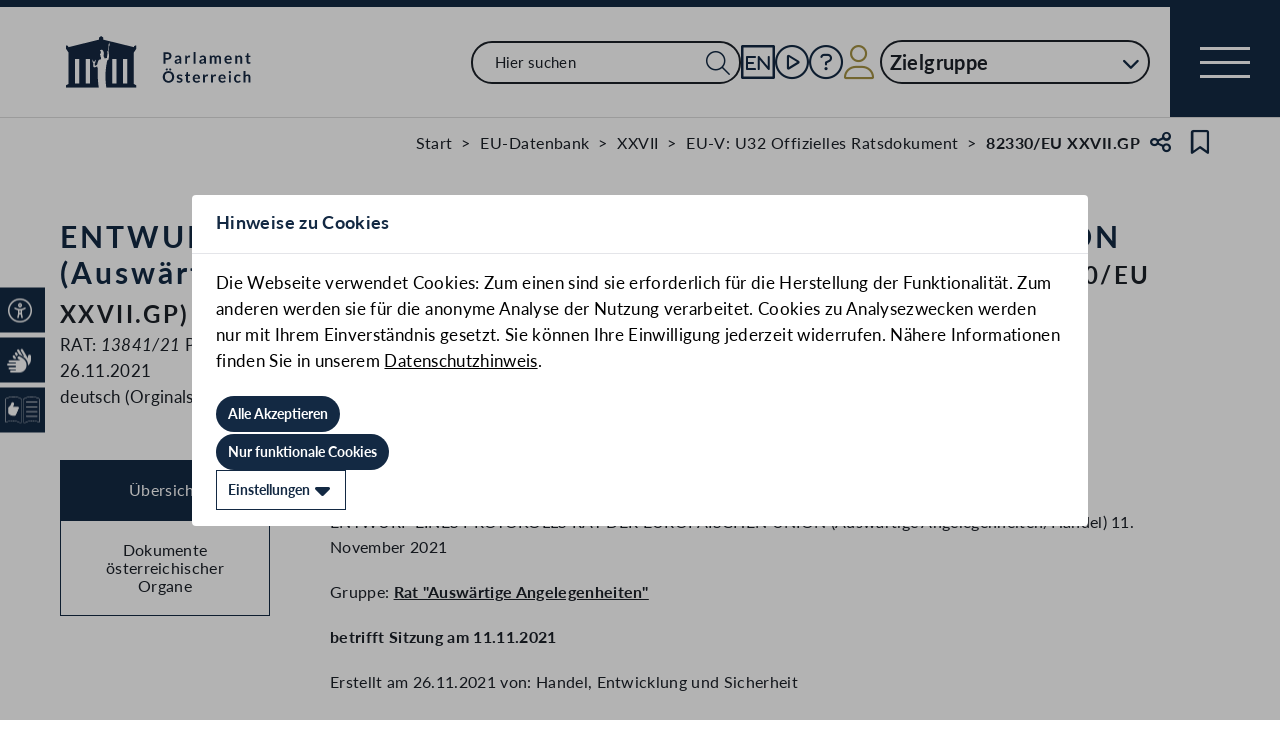

--- FILE ---
content_type: text/html;charset=UTF-8
request_url: https://www.parlament.gv.at/gegenstand/XXVII/EU/82330
body_size: 11490
content:
<!doctype html>
    <html lang="de">
    <head>
    <meta charset="utf-8">
    <meta name="viewport" content="width=device-width, initial-scale=1">
    <meta name="date.created" content="2025-12-21">
    <link rel="stylesheet" href="/dokument/additional.css?v=082023">
    <link rel="stylesheet" href="/static/css/global.css" media="none" onload="if(media!=='all')media='all'">
    <link rel="stylesheet" href="/static/css/webfonts/lato.css" />
    <noscript>
        <link rel="stylesheet" href="/static/css/fontawesome/all.css">
        <link rel="stylesheet" href="/static/css/global.css">
    </noscript>
    <title>ENTWURF EINES PROTOKOLLS RAT DER EUROPÄISCHEN UNION (Auswärtige Angelegenheiten/Handel) 11. November 2021 (82330/EU XXVII.GP) | Parlament Österreich</title><!-- HEAD_svelte-vw7aki_START --><link rel="stylesheet" href="/static/css/fontawesome6/all.css"><link rel="stylesheet" href="/static/css/fontawesome/all.css"><link rel="stylesheet" href="/static/css/themes/standard.css"><!-- HEAD_svelte-vw7aki_END --><!-- HEAD_svelte-viio4o_START --><link rel="shortcut icon" type="image/svg+xml" href="/static/img/favicon/favicon.svg" sizes="any"><link rel="shortcut icon" type="image/x-icon" href="/static/img/favicon/favicon.ico" sizes="32x32"><link rel="shortcut icon" type="image/png" href="/static/img/apple-touch-icon/apple-touch-icon-192x192.png" sizes="192x192"><link rel="shortcut icon" type="image/png" href="/static/img/apple-touch-icon/apple-touch-icon-128x128.png" sizes="128x128"><link rel="apple-touch-icon" href="/static/img/apple-touch-icon/apple-touch-icon.png"><link rel="apple-touch-icon" href="/static/img/apple-touch-icon/apple-touch-icon-72x72.png" sizes="72x72"><link rel="apple-touch-icon" href="/static/img/apple-touch-icon/apple-touch-icon-76x76.png" sizes="76x76"><link rel="apple-touch-icon" href="/static/img/apple-touch-icon/apple-touch-icon-120x120.png" sizes="120x120"><link rel="apple-touch-icon" href="/static/img/apple-touch-icon/apple-touch-icon-128x128.png" sizes="128x128"><link rel="apple-touch-icon" href="/static/img/apple-touch-icon/apple-touch-icon-152x152.png" sizes="152x152"><link rel="apple-touch-icon" href="/static/img/apple-touch-icon/apple-touch-icon-192x192.png" sizes="192x192"><link rel="mask-icon" href="/static/img/favicon/favicon.svg" color="blue"><meta name="description" content="ENTWURF EINES PROTOKOLLS RAT DER EUROPÄISCHEN UNION (Auswärtige Angelegenheiten/Handel) 11. November 2021 (82330/EU XXVII.GP)"><meta name="keywords"><meta name="viewport" content="width=device-width, initial-scale=1.0"><meta name="apple-itunes-app" content="app-id=6504604804"><script src="/static/js/pdpiwik.js" defer data-svelte-h="svelte-1ykh2p8"></script><meta property="og:image" content="https://www.parlament.gv.at/static/img/og.png"><meta property="og:title" content="ENTWURF EINES PROTOKOLLS RAT DER EUROPÄISCHEN UNION (Auswärtige Angelegenheiten/Handel) 11. November 2021 | Parlament Österreich"><meta property="og:description" content="82330/EU XXVII.GP"><!-- HEAD_svelte-viio4o_END --><!-- HEAD_svelte-vw7aki_START --><link rel="stylesheet" href="/static/css/fontawesome6/all.css"><link rel="stylesheet" href="/static/css/fontawesome/all.css"><link rel="stylesheet" href="/static/css/themes/standard.css"><!-- HEAD_svelte-vw7aki_END -->
	<link rel="stylesheet" href="/static/css/3fe77de6.css">
	<link rel="stylesheet" href="/static/css/c7c71de3.css">
	<link rel="stylesheet" href="/static/css/93fcc928.css">
	<link rel="stylesheet" href="/static/css/00ace975.css">
	<link rel="stylesheet" href="/static/css/6c6db06c.css">
	<link rel="stylesheet" href="/static/css/d1d92258.css">
	<link rel="stylesheet" href="/static/css/97b4319f.css">
	<link rel="stylesheet" href="/static/css/bb925351.css">
	<link rel="stylesheet" href="/static/css/a458e970.css">
	<link rel="stylesheet" href="/static/css/e9e9ad85.css">
	<link rel="stylesheet" href="/static/css/04639347.css">
	<link rel="stylesheet" href="/static/css/8faae429.css">
	<link rel="stylesheet" href="/static/css/8cc30073.css">
	<link rel="stylesheet" href="/static/css/42eecf18.css">
	<link rel="stylesheet" href="/static/css/d1ac281b.css">
	<script type="module" src="/static/js/3a3097ac.js"></script>
	<script type="module" src="/static/js/59b80016.js"></script>
	<script type="module" src="/static/js/8dd63870.js"></script>
	<script type="module" src="/static/js/83fab00e.js"></script>
	<script type="module" src="/static/js/d7659300.js"></script>
	<script type="module" src="/static/js/eeba0b4d.js"></script>
	<script type="module" src="/static/js/1cf0ff00.js"></script>
	<script type="module" src="/static/js/661c6c46.js"></script>
	<script type="module" src="/static/js/3dd0627a.js"></script>
	<script type="module" src="/static/js/472a36b9.js"></script>
	<script type="module" src="/static/js/33dfff87.js"></script>
	<script type="module" src="/static/js/b7d6eab1.js"></script>
	<script type="module" src="/static/js/8b64610a.js"></script>
	<script type="module" src="/static/js/bbf92e81.js"></script>
	<script type="module" src="/static/js/7cae332f.js"></script>
	<script type="module" src="/static/js/03513fd1.js"></script>
	<script type="module" src="/static/js/93148e91.js"></script>
	<script type="module" src="/static/js/2148faf5.js"></script>
	<script type="module" src="/static/js/1bae224c.js"></script>
	<script type="module" src="/static/js/8fdf4e62.js"></script>
    
    <script type="module" defer>
    import App from '/static/js/8fdf4e62.js';
    new App({
        target: document.body,
        hydrate: true,
        props: {"data":{"pagetype":"eugeschichtsseite","meta":{"description":"ENTWURF EINES PROTOKOLLS RAT DER EUROPÄISCHEN UNION (Auswärtige Angelegenheiten/Handel) 11. November 2021 (82330/EU XXVII.GP)","generationTime":"Tue Nov 11 01:43:17 UTC 2025","lang":"de","title":"ENTWURF EINES PROTOKOLLS RAT DER EUROPÄISCHEN UNION (Auswärtige Angelegenheiten/Handel) 11. November 2021 (82330/EU XXVII.GP) | Parlament Österreich","openGraph":{"image":"https://www.parlament.gv.at/static/img/og.png","title":"ENTWURF EINES PROTOKOLLS RAT DER EUROPÄISCHEN UNION (Auswärtige Angelegenheiten/Handel) 11. November 2021 | Parlament Österreich","description":"82330/EU XXVII.GP"},"scripts":[],"styles":[]},"content":{"gp_code":"XXVII","ityp":"EU","inr":82330,"type":"EU-V: U32 Offizielles Ratsdokument","doktyp":"EUST","base":"RAT|13841/21","deleted":false,"title":"ENTWURF EINES PROTOKOLLS RAT DER EUROPÄISCHEN UNION (Auswärtige Angelegenheiten/Handel) 11. November 2021","zitation":"82330/EU XXVII.GP","intranet":"N","classification":"PUBLIC","document":{"text":"RAT: 13841/21","list":{"rendertype":"doklinklist","data":{"links":[{"title":"RAT: 13841/21","documents":[{"link":"/dokument/XXVII/EU/82330/imfname_11112183.pdf","type":"PDF"}],"linkonly":false}]}}},"date":"26.11.2021","group":"<a href=\"/eu-internationales/eu-datenbank/eu-gremien?R_AKTJM=JM&JAMO=202111&EUST=RAB&SUCH=11.11.2021\" target=\"_blank\">Rat \"Auswärtige Angelegenheiten\"</a>","sessions":[{"date":"11.11.2021"}],"language":"deutsch (Orginalsprache englisch)","foreignnumber":"RAT: <em>13841/21</em> PUBLIC","origin_date":"26.11.2021","originator":"Handel, Entwicklung und Sicherheit","arrival_date":"01.12.2021","arrival_from":"U32 Übermittlung","bas_kis_compare":"13841|2021|","einlangen":"2021-12-01T00:00:00","linkengine":[{"type":"RAT","type_text":"Rat","text":"12208/21","link":"https://www.parlament.gv.at/le/link?gp=XXVII&ityp=EU&inr=82330&code1=RAT&code2=&gruppen=Link:12208/21;Nr:12208;Year:21&comp=12208%7C2021%7C"},{"type":"RAT","type_text":"Rat","text":"12667/21","link":"https://www.parlament.gv.at/le/link?gp=XXVII&ityp=EU&inr=82330&code1=RAT&code2=&gruppen=Link:12667/21;Nr:12667;Year:21&comp=12667%7C2021%7C"},{"type":"RAT","type_text":"Rat","text":"13290/21","link":"https://www.parlament.gv.at/le/link?gp=XXVII&ityp=EU&inr=82330&code1=RAT&code2=&gruppen=Link:13290/21;Nr:13290;Year:21&comp=13290%7C2021%7C"},{"type":"RAT","type_text":"Rat","text":"13410/21","link":"https://www.parlament.gv.at/le/link?gp=XXVII&ityp=EU&inr=82330&code1=RAT&code2=&gruppen=Link:13410/21;Nr:13410;Year:21&comp=13410%7C2021%7C"},{"type":"RAT","type_text":"Rat","text":"13438/21","link":"https://www.parlament.gv.at/le/link?gp=XXVII&ityp=EU&inr=82330&code1=RAT&code2=&gruppen=Link:13438/21;Nr:13438;Year:21&comp=13438%7C2021%7C"},{"type":"RMA","type_text":"Ratsmateriencodes","text":"PV CONS 36","link":"https://www.parlament.gv.at/le/link?gp=XXVII&ityp=EU&inr=82330&code1=RMA&code2=&gruppen=Link:PV%20CONS%2036;Code:PV%20CONS;Nr:36&comp=36%7C%7CPV%20CONS"},{"type":"RMA","type_text":"Ratsmateriencodes","text":"RELEX 969","link":"https://www.parlament.gv.at/le/link?gp=XXVII&ityp=EU&inr=82330&code1=RMA&code2=&gruppen=Link:RELEX%20969;Code:RELEX;Nr:969&comp=RELEX%7C969%7C"}],"samemat":[{"date":"26.11.2021","zitation":"93895/EU XXVII.GP","document":{"text":"RAT: 13841/21","list":{"rendertype":"doklinklist","data":{"links":[{"title":"RAT: 13841/21","documents":[{"link":"/dokument/XXVII/EU/93895/imfname_11137195.pdf","type":"PDF"}],"linkonly":false}]}}},"language":"deutsch","classification":"PUBLIC","type":"Protokolle","title":"Rat der Europäischen Union (Auswärtige Angelegenheiten/Handel), 11. November 2021","arrival_date":"17.03.2022","arrival_from":"Rat - Österr. Parlament","linkengine":[{"type":"RAT","type_text":"Rat","text":"12208/21","link":"https://www.parlament.gv.at/le/link?gp=XXVII&ityp=EU&inr=93895&code1=RAT&code2=&gruppen=Link:12208/21;Nr:12208;Year:21&comp=12208%7C2021%7C"},{"type":"RAT","type_text":"Rat","text":"12667/21","link":"https://www.parlament.gv.at/le/link?gp=XXVII&ityp=EU&inr=93895&code1=RAT&code2=&gruppen=Link:12667/21;Nr:12667;Year:21&comp=12667%7C2021%7C"},{"type":"RAT","type_text":"Rat","text":"13290/21","link":"https://www.parlament.gv.at/le/link?gp=XXVII&ityp=EU&inr=93895&code1=RAT&code2=&gruppen=Link:13290/21;Nr:13290;Year:21&comp=13290%7C2021%7C"},{"type":"RAT","type_text":"Rat","text":"13410/21","link":"https://www.parlament.gv.at/le/link?gp=XXVII&ityp=EU&inr=93895&code1=RAT&code2=&gruppen=Link:13410/21;Nr:13410;Year:21&comp=13410%7C2021%7C"},{"type":"RAT","type_text":"Rat","text":"13438/21","link":"https://www.parlament.gv.at/le/link?gp=XXVII&ityp=EU&inr=93895&code1=RAT&code2=&gruppen=Link:13438/21;Nr:13438;Year:21&comp=13438%7C2021%7C"},{"type":"RMA","type_text":"Ratsmateriencodes","text":"PV CONS 36","link":"https://www.parlament.gv.at/le/link?gp=XXVII&ityp=EU&inr=93895&code1=RMA&code2=&gruppen=Link:PV%20CONS%2036;Code:PV%20CONS;Nr:36&comp=36%7C%7CPV%20CONS"},{"type":"RMA","type_text":"Ratsmateriencodes","text":"RELEX 969","link":"https://www.parlament.gv.at/le/link?gp=XXVII&ityp=EU&inr=93895&code1=RMA&code2=&gruppen=Link:RELEX%20969;Code:RELEX;Nr:969&comp=RELEX%7C969%7C"}]},{"date":"26.11.2021","zitation":"81867/EU XXVII.GP","document":{"text":"RAT: 13841/21","list":{"rendertype":"doklinklist","data":{"links":[{"title":"RAT: 13841/21","documents":[{"link":"/dokument/XXVII/EU/81867/imfname_11111107.pdf","type":"PDF"}],"linkonly":false}]}}},"language":"englisch","classification":"PUBLIC","type":"EU-Vorlage: Offizielles Ratsdokument","title":"DRAFT MINUTES COUNCIL OF THE EUROPEAN UNION (Foreign Affairs/Trade) 11 November 2021","arrival_date":"26.11.2021","arrival_from":"U32 Übermittlung","linkengine":[{"type":"RAT","type_text":"Rat","text":"12208/21","link":"https://www.parlament.gv.at/le/link?gp=XXVII&ityp=EU&inr=81867&code1=RAT&code2=&gruppen=Link:12208/21;Nr:12208;Year:21&comp=12208%7C2021%7C"},{"type":"RAT","type_text":"Rat","text":"12667/21","link":"https://www.parlament.gv.at/le/link?gp=XXVII&ityp=EU&inr=81867&code1=RAT&code2=&gruppen=Link:12667/21;Nr:12667;Year:21&comp=12667%7C2021%7C"},{"type":"RAT","type_text":"Rat","text":"13290/21","link":"https://www.parlament.gv.at/le/link?gp=XXVII&ityp=EU&inr=81867&code1=RAT&code2=&gruppen=Link:13290/21;Nr:13290;Year:21&comp=13290%7C2021%7C"},{"type":"RAT","type_text":"Rat","text":"13410/21","link":"https://www.parlament.gv.at/le/link?gp=XXVII&ityp=EU&inr=81867&code1=RAT&code2=&gruppen=Link:13410/21;Nr:13410;Year:21&comp=13410%7C2021%7C"},{"type":"RAT","type_text":"Rat","text":"13437/21","link":"https://www.parlament.gv.at/le/link?gp=XXVII&ityp=EU&inr=81867&code1=RAT&code2=&gruppen=Link:13437/21;Nr:13437;Year:21&comp=13437%7C2021%7C"},{"type":"RAT","type_text":"Rat","text":"13438/21","link":"https://www.parlament.gv.at/le/link?gp=XXVII&ityp=EU&inr=81867&code1=RAT&code2=&gruppen=Link:13438/21;Nr:13438;Year:21&comp=13438%7C2021%7C"},{"type":"RMA","type_text":"Ratsmateriencodes","text":"PV CONS 36","link":"https://www.parlament.gv.at/le/link?gp=XXVII&ityp=EU&inr=81867&code1=RMA&code2=&gruppen=Link:PV%20CONS%2036;Code:PV%20CONS;Nr:36&comp=36%7C%7CPV%20CONS"},{"type":"RMA","type_text":"Ratsmateriencodes","text":"RELEX 969","link":"https://www.parlament.gv.at/le/link?gp=XXVII&ityp=EU&inr=81867&code1=RMA&code2=&gruppen=Link:RELEX%20969;Code:RELEX;Nr:969&comp=RELEX%7C969%7C"}]},{"date":"26.11.2021","zitation":"82362/EU XXVII.GP","document":{"text":"RAT: 13841/21 ADD 1","list":{"rendertype":"doklinklist","data":{"links":[{"title":"RAT: 13841/21 ADD 1","documents":[{"link":"/dokument/XXVII/EU/82362/imfname_11112246.pdf","type":"PDF"}],"linkonly":false}]}}},"language":"deutsch","classification":"PUBLIC","type":"EU-Vorlage: Offizielles Ratsdokument","title":"ENTWURF EINES PROTOKOLLS RAT DER EUROPÄISCHEN UNION (Auswärtige Angelegenheiten/Handel) 11. November 2021","arrival_date":"01.12.2021","arrival_from":"U32 Übermittlung","linkengine":[{"type":"EGH","type_text":"Urteile des EGH","text":"Rechtssache C-687/15","link":"https://www.parlament.gv.at/le/link?gp=XXVII&ityp=EU&inr=82362&code1=EGH&code2=&gruppen=Code:C;Nr:687;Year:15&comp=687%7C2015%7CC"},{"type":"RAT","type_text":"Rat","text":"13290/21","link":"https://www.parlament.gv.at/le/link?gp=XXVII&ityp=EU&inr=82362&code1=RAT&code2=&gruppen=Link:13290/21;Nr:13290;Year:21&comp=13290%7C2021%7C"},{"type":"RAT","type_text":"Rat","text":"13410/21","link":"https://www.parlament.gv.at/le/link?gp=XXVII&ityp=EU&inr=82362&code1=RAT&code2=&gruppen=Link:13410/21;Nr:13410;Year:21&comp=13410%7C2021%7C"},{"type":"RAT","type_text":"Rat","text":"13438/21","link":"https://www.parlament.gv.at/le/link?gp=XXVII&ityp=EU&inr=82362&code1=RAT&code2=&gruppen=Link:13438/21;Nr:13438;Year:21&comp=13438%7C2021%7C"},{"type":"RMA","type_text":"Ratsmateriencodes","text":"PV CONS 36","link":"https://www.parlament.gv.at/le/link?gp=XXVII&ityp=EU&inr=82362&code1=RMA&code2=&gruppen=Link:PV%20CONS%2036;Code:PV%20CONS;Nr:36&comp=36%7C%7CPV%20CONS"}]},{"date":"26.11.2021","zitation":"81862/EU XXVII.GP","document":{"text":"RAT: 13841/21 ADD 1","list":{"rendertype":"doklinklist","data":{"links":[{"title":"RAT: 13841/21 ADD 1","documents":[{"link":"/dokument/XXVII/EU/81862/imfname_11111105.pdf","type":"PDF"}],"linkonly":false}]}}},"language":"englisch","classification":"PUBLIC","type":"EU-Vorlage: Offizielles Ratsdokument","title":"DRAFT MINUTES COUNCIL OF THE EUROPEAN UNION (Foreign Affairs/Trade) 11 November 2021","arrival_date":"26.11.2021","arrival_from":"U32 Übermittlung","linkengine":[{"type":"EGH","type_text":"Urteile des EGH","text":"Case C-687/15","link":"https://www.parlament.gv.at/le/link?gp=XXVII&ityp=EU&inr=81862&code1=EGH&code2=&gruppen=Code:C;Nr:687;Year:15&comp=687%7C2015%7CC"},{"type":"RAT","type_text":"Rat","text":"13290/21","link":"https://www.parlament.gv.at/le/link?gp=XXVII&ityp=EU&inr=81862&code1=RAT&code2=&gruppen=Link:13290/21;Nr:13290;Year:21&comp=13290%7C2021%7C"},{"type":"RAT","type_text":"Rat","text":"13410/21","link":"https://www.parlament.gv.at/le/link?gp=XXVII&ityp=EU&inr=81862&code1=RAT&code2=&gruppen=Link:13410/21;Nr:13410;Year:21&comp=13410%7C2021%7C"},{"type":"RAT","type_text":"Rat","text":"13438/21","link":"https://www.parlament.gv.at/le/link?gp=XXVII&ityp=EU&inr=81862&code1=RAT&code2=&gruppen=Link:13438/21;Nr:13438;Year:21&comp=13438%7C2021%7C"},{"type":"RMA","type_text":"Ratsmateriencodes","text":"PV CONS 36","link":"https://www.parlament.gv.at/le/link?gp=XXVII&ityp=EU&inr=81862&code1=RMA&code2=&gruppen=Link:PV%20CONS%2036;Code:PV%20CONS;Nr:36&comp=36%7C%7CPV%20CONS"},{"type":"RMA","type_text":"Ratsmateriencodes","text":"RELEX 969","link":"https://www.parlament.gv.at/le/link?gp=XXVII&ityp=EU&inr=81862&code1=RMA&code2=&gruppen=Link:RELEX%20969;Code:RELEX;Nr:969&comp=RELEX%7C969%7C"}]},{"date":"24.01.2022","zitation":"87694/EU XXVII.GP","document":{"text":"RAT: 13841/21 ADD 1 COR 1","list":{"rendertype":"doklinklist","data":{"links":[{"title":"RAT: 13841/21 ADD 1 COR 1","documents":[{"type":"DEFAULT"}],"linkonly":false}],"tooltip":"Dieses Dokument ist nicht öffentlich zugänglich."}}},"language":"deutsch","classification":"LIMITE","type":"EU-Vorlage: Offizielles Ratsdokument","title":"ENTWURF EINES PROTOKOLLS RAT DER EUROPÄISCHEN UNION (Auswärtige Angelegenheiten/Handel) 11. November 2021","origin_date":"24.01.2022","originator":"Vorbereitung des Vorsitzes und horizontale Politiken","arrival_date":"26.01.2022","arrival_from":"U32 Übermittlung"},{"date":"24.01.2022","zitation":"87498/EU XXVII.GP","document":{"text":"RAT: 13841/21 ADD 1 COR 1","list":{"rendertype":"doklinklist","data":{"links":[{"title":"RAT: 13841/21 ADD 1 COR 1","documents":[{"type":"DEFAULT"}],"linkonly":false}],"tooltip":"Dieses Dokument ist nicht öffentlich zugänglich."}}},"language":"englisch","classification":"LIMITE","type":"EU-Vorlage: Offizielles Ratsdokument","title":"DRAFT MINUTES COUNCIL OF THE EUROPEAN UNION (Foreign Affairs/Trade) 11 November 2021","origin_date":"24.01.2022","originator":"Vorbereitung des Vorsitzes und horizontale Politiken","arrival_date":"25.01.2022","arrival_from":"U32 Übermittlung"}],"samesession":[{"date":"14.10.2021","type":"EUTO","type_text":"EU-Vorlage Tagesordnung","link":"<a target=\"_blank\" href=\"/gegenstand/XXVII/EU/76647\">Foreign Affairs Council (Trade) on 11 November 2021/Room document (76647/EU XXVII.GP)","nr":"RAT: WK 11931/21"},{"date":"22.10.2021","type":"EUVE","type_text":"EU-Vorlage Verordnungsentwürfe","link":"<a target=\"_blank\" href=\"/gegenstand/XXVII/EU/77574\">Draft Council Decision and Council Implementing Regulation concerning restrictive measures in view of the situation in Venezuela/Launch of written consultation (77574/EU XXVII.GP)","nr":"RAT: WK 12658/21"},{"date":"27.10.2021","type":"EUTO","type_text":"EU-Vorlage Tagesordnung","link":"<a target=\"_blank\" href=\"/gegenstand/XXVII/EU/78050\">RAT DER EUROPÄISCHEN UNION (Auswärtige Angelegenheiten/Handel) Europa-Gebäude, Brüssel 11. November 2021 (9.30 Uhr) (78050/EU XXVII.GP)","nr":"RAT: CM 5158/21"},{"date":"29.10.2021","type":"EUST","type_text":"EU-Vorlage: Offizielles Ratsdokument","link":"<a target=\"_blank\" href=\"/gegenstand/XXVII/EU/78632\">Restriktive Maßnahmen angesichts der nicht genehmigten Bohrtätigkeiten der Türkei im östlichen Mittelmeer – jährliche Überprüfung (78632/EU XXVII.GP)","nr":"RAT: 13137/21"},{"date":"03.11.2021","type":"EUST","type_text":"EU-Vorlage: Offizielles Ratsdokument","link":"<a target=\"_blank\" href=\"/gegenstand/XXVII/EU/78716\">Beschluss und Durchführungsverordnung des Rates über restriktive Maßnahmen angesichts der Lage in Venezuela – Überprüfung (78716/EU XXVII.GP)","nr":"RAT: 13101/21"},{"date":"09.11.2021","type":"EUTO","type_text":"EU-Vorlage Tagesordnung","link":"<a target=\"_blank\" href=\"/gegenstand/XXVII/EU/79188\">RAT DER EUROPÄISCHEN UNION (Auswärtige Angelegenheiten/Handel) Europa-Gebäude, Brüssel 11. November 2021 (9.30 Uhr) (79188/EU XXVII.GP)","nr":"RAT: 13437/21"},{"date":"10.11.2021","type":"EUTO","type_text":"EU-Vorlage Tagesordnung","link":"<a target=\"_blank\" href=\"/gegenstand/XXVII/EU/79454\">LISTE DER A-PUNKTE RAT DER EUROPÄISCHEN UNION (Auswärtige Angelegenheiten/Handel) Europa-Gebäude, Brüssel 11. November 2021 (79454/EU XXVII.GP)","nr":"RAT: 13438/21"},{"date":"11.11.2021","type":"EUTO","type_text":"EU-Vorlage Tagesordnung","link":"<a target=\"_blank\" href=\"/gegenstand/XXVII/EU/79570\">LIST OF ADOPTED 'A' ITEMS COUNCIL OF THE EUROPEAN UNION (Foreign Affairs/Trade) Europa building, Brussels 11 November 2021 (79570/EU XXVII.GP)","nr":"RAT: CM 5420/21"},{"date":"16.11.2021","type":"EUB","type_text":"EU-Vorlage Berichte u. Beratungsergebnisse","link":"<a target=\"_blank\" href=\"/gegenstand/XXVII/EU/80271\">Foreign Affairs Council (Trade) on 11 November 2021/Follow-up note (80271/EU XXVII.GP)","nr":"RAT: WK 13860/21"},{"date":"27.09.2022","type":"EUST","type_text":"EU-Vorlage: Offizielles Ratsdokument","link":"<a target=\"_blank\" href=\"/gegenstand/XXVII/EU/113710\">OUTCOME OF THE COUNCIL MEETING 3823rd Council meeting Foreign Affairs Trade Brussels, 11 November 2021 (113710/EU XXVII.GP)","nr":"RAT: 13620/21"}],"reference":{"text":"Referenzierte Dokumente","entries":[{"text":"RAT: 13437/21","link":"<a target=\"_blank\" href=\"/gegenstand/XXVII/EU/79188\">RAT DER EUROPÄISCHEN UNION (Auswärtige Angelegenheiten/Handel) Europa-Gebäude, Brüssel 11. November 2021 (9.30 Uhr) (79188/EU XXVII.GP)"}]},"subjectmatter":{"text":"Sachgebiete des Rates","entries":[{"text":"Protokoll über Tagung des Rates","code":"PV-CONS 36","url":"/eu-internationales/eu-datenbank/dokumentennummer?FART=RM&TYP=PV-CONS&FZAHL=36"},{"text":"Außenbeziehungen","code":"RELEX 969","url":"/eu-internationales/eu-datenbank/dokumentennummer?FART=RM&TYP=RELEX&FZAHL=969"}]},"subject":{"text":"Zugeordnete Themen","entries":[{"text":"Außenpolitik","url":"/eu-internationales/eu-datenbank/eu-themen?R_07JM=JM&JAMO=202111&THEMA=22"},{"text":"Institutionelle Fragen","url":"/eu-internationales/eu-datenbank/eu-themen?R_07JM=JM&JAMO=202111&THEMA=1"},{"text":"Sicherheits- und Verteidigungspolitik","url":"/eu-internationales/eu-datenbank/eu-themen?R_07JM=JM&JAMO=202111&THEMA=20"}]},"referenced":{"text":"referenziert in anderen Dokumenten","entries":[{"date":"17.03.2022","text":"RAT: CM 2278/22","type":"EUB","type_text":"EU-Vorlage Berichte u. Beratungsergebnisse","link":"<a target=\"_blank\" href=\"/gegenstand/XXVII/EU/94260\">Übermittlung von Protokollen über Tagungen des Rates der Europäischen Union an die nationalen Parlamente (Beratungen über Gesetzgebungsakte/öffentliche Beratungen) (94260/EU XXVII.GP)"}]},"refagenda":{"text":"referenziert in anderen Tagesordnungen","entries":[{"date":"28.01.2022","text":"RAT: CM 1401/22","type":"EUTO","type_text":"EU-Vorlage Tagesordnung","link":"<a target=\"_blank\" href=\"/gegenstand/XXVII/EU/87977\">Réunion du groupe Antici Bâtiment Europa, Bruxelles 1er février 2022 (10:00) (87977/EU XXVII.GP)"},{"date":"14.01.2022","text":"RAT: CM 1163/22","type":"EUTO","type_text":"EU-Vorlage Tagesordnung","link":"<a target=\"_blank\" href=\"/gegenstand/XXVII/EU/86440\">Réunion du groupe Antici Bâtiment Europa, Bruxelles 19 janvier 2022 (15:00) (86440/EU XXVII.GP)"},{"date":"04.02.2022","text":"RAT: CM 1541/22","type":"EUTO","type_text":"EU-Vorlage Tagesordnung","link":"<a target=\"_blank\" href=\"/gegenstand/XXVII/EU/88956\">AUSSCHUSS DER STÄNDIGEN VERTRETER (2. Teil) Europa-Gebäude, Brüssel 9. und 11. Februar 2022 (9.30 Uhr, 9.30 Uhr) (88956/EU XXVII.GP)"},{"date":"07.02.2022","text":"RAT: 6024/22","type":"EUTO","type_text":"EU-Vorlage Tagesordnung","link":"<a target=\"_blank\" href=\"/gegenstand/XXVII/EU/89058\">AUSSCHUSS DER STÄNDIGEN VERTRETER (2. Teil) Europa-Gebäude, Brüssel 9. und 11. Februar 2022 (9.30 Uhr, 9.30 Uhr) (89058/EU XXVII.GP)"}]},"parlmaterials":[{"date":"11.11.2021","type":"EUBM","type_text":"Berichte über Sitzungen des Europ. Rates oder des Rates","link":"<a target=\"_blank\" href=\"/gegenstand/XXVII/EUBTG/6235\">Ratstagung Auswärtige Angelegenheiten (Handel) am 11. November 2021 (6235/EUBTG)"}]}}}
    });
    </script>
    </head>
    <body>
    <div id="piwik">
      <noscript><p><img src="https://www.parlament.gv.at/piwik/piwik.php?idsite=1" style="border:0;" alt="" /></p></noscript>
    </div>
       <nav class="accessibility-bar no-print svelte-1hcqz2a" aria-label="Barrierefreiheits-Menü" aria-live="polite"><button class="accessibility-bar-mobile-button svelte-1hcqz2a"><a href="/services/barrierefreiheit" class="svelte-1hcqz2a"><div style="display: contents; --icon-color:white;"><i aria-hidden="false" aria-label="Accessibility Menu anzeigen" class="fa-universal-access fa-light small svelte-1grumcn" title="Accessibility Menu anzeigen"></i></div><span class="sr-only svelte-1hcqz2a">Accessibility Menu anzeigen</span></a></button> <ul class="accessibility-bar-list svelte-1hcqz2a" role="menu"></ul> </nav> <div class="skiplinks svelte-zbuek3"><a href="#mainContent" class="skiplink svelte-zbuek3" data-svelte-h="svelte-1xm1l0b">Zum Hauptinhalt springen</a> <a href="#navEngIcon" class="skiplink svelte-zbuek3" data-svelte-h="svelte-g691q0">Sprache Englisch</a> <a href="#searchMainNav" class="skiplink svelte-zbuek3" data-svelte-h="svelte-1wra6vy">Zur Navigation springen</a> </div>  <nav class="navigation-bar no-print svelte-76n4wx" aria-label="Navigationsleiste"><a href="/" class="parlLogo svelte-76n4wx" data-svelte-h="svelte-1ikita3"><img src="/static/img/logo.svg" alt="Parlament Österreich" class="svelte-76n4wx"></a> <div class="svelte-76n4wx"><ul class="desktop-list svelte-76n4wx"><li class="mobile-only small svelte-76n4wx"><a href="/suche" title="zur Volltextsuche" class="svelte-76n4wx"><i aria-hidden="false" aria-label="Suche" class="fa-search fa-light small svelte-1grumcn" title="Suche"></i></a></li> <li id="navSearch" class="desktop-only large svelte-76n4wx"><form action="/suche" method="get" class="svelte-76n4wx"><div class="search-input-wrapper svelte-12p1kmj"> <div class="input-wrapper svelte-12p1kmj"><div class="select svelte-pebcg3"> <div class="autocomplete-wrapper svelte-pebcg3 search" aria-live="polite"><input id="searchMainNav" aria-expanded="false" aria-autocomplete="list" aria-controls="searchMainNav-listbox" autocomplete="off" name="searchMainNav" role="combobox"  placeholder="Hier suchen" aria-label="Hier suchen" class="svelte-pebcg3 search"> <button class="searchButton svelte-pebcg3" aria-label="Suche Filter"><i aria-hidden="false" aria-label="Suche" class="fa-search fa-light small svelte-1grumcn" title="Suchen"></i></button> </div></div></div> </div></form></li> <li id="navEngIcon" class="svelte-76n4wx"><a class="link-icon svelte-76n4wx" href="/en"><img src="/static/img/Icon_EN.svg" alt="English" class="englishIcon svelte-76n4wx" title="Sprache English"> <span class="sr-only svelte-76n4wx">Sprache English</span></a></li> <li class="svelte-76n4wx"><a class="link-icon svelte-76n4wx" href="/aktuelles/mediathek" title="Live"><div class="live-container svelte-76n4wx"><i aria-hidden="false" aria-label="Mediathek" class="fa-circle-play fa-light default svelte-1grumcn noMargin" title="Mediathek"></i> <span class="sr-only svelte-76n4wx">Mediathek</span> </div></a></li> <li id="helpContent" class="svelte-76n4wx"><a class="link-icon svelte-76n4wx" href="/services/hilfe" title="Hilfe"><i aria-hidden="false" aria-label="Hilfe" class="fa-circle-question fa-light default svelte-1grumcn noMargin" title="Hilfe"></i> <span class="sr-only svelte-76n4wx">Hilfe</span></a></li> <li class="svelte-76n4wx"><a href="/profil/login" title="zum Login" class="svelte-76n4wx"><div style="display: contents; --icon-color:var(--color-gold);"><i aria-hidden="false" aria-label="Zum Login" class="fa-user fa-light default svelte-1grumcn" title=""></i></div> <span class="sr-only svelte-76n4wx" data-svelte-h="svelte-1fx80m">Benutzer</span></a></li> <li class="zielgruppen-elements large svelte-76n4wx"><button class="zielgruppen-button svelte-76n4wx" title="Zielgruppen">Zielgruppe<span class="zielgruppen-arrow svelte-76n4wx"><i aria-hidden="false" aria-label="Zielgruppen" class="fa-chevron-down fa-solid tiny svelte-1grumcn" title=""></i></span></button> </li></ul> <button class="navigation-menu-button svelte-76n4wx" aria-expanded="false"><span class="svelte-76n4wx"></span> <span class="sr-only svelte-76n4wx" data-svelte-h="svelte-1kv4tbd">Navigationsmenü öffnen</span></button></div> <div class="mobile-search svelte-76n4wx"><form action="/suche" method="get" class="svelte-76n4wx"><div class="search-input-wrapper svelte-12p1kmj"> <div class="input-wrapper svelte-12p1kmj"><div class="select svelte-pebcg3"> <div class="autocomplete-wrapper svelte-pebcg3 search" aria-live="polite"><input id="searchMainNav" aria-expanded="false" aria-autocomplete="list" aria-controls="searchMainNav-listbox" autocomplete="off" name="searchMainNav" role="combobox"  placeholder="Hier suchen" aria-label="Hier suchen" class="svelte-pebcg3 search"> <button class="searchButton svelte-pebcg3" aria-label="Suche Filter"><i aria-hidden="false" aria-label="Suche" class="fa-search fa-light small svelte-1grumcn" title="Suchen"></i></button> </div></div></div> </div></form></div> <ul class="mobile-list svelte-76n4wx"><li class="svelte-76n4wx"><button class="englishImg svelte-76n4wx"><a href="/en" tabindex="-1" class="svelte-76n4wx"><img src="/static/img/Icon_EN.svg" alt="English" class="englishIcon svelte-76n4wx"> <span class="sr-only svelte-76n4wx">Sprache English</span></a></button></li> <li class="svelte-76n4wx"><button class="svelte-76n4wx"><a href="/aktuelles/mediathek" title="Live" tabindex="-1" class="svelte-76n4wx"><div class="live-container svelte-76n4wx"><i aria-hidden="false" aria-label="Mediathek" class="fa-circle-play fa-light default svelte-1grumcn noMargin" title="Mediathek"></i> <span class="sr-only svelte-76n4wx">Mediathek</span> </div></a></button></li> <li class="svelte-76n4wx"><button class="svelte-76n4wx"><a href="/services/hilfe/" title="Hilfe" tabindex="-1" class="svelte-76n4wx"><i aria-hidden="false" aria-label="Hilfe" class="fa-circle-question fa-light default svelte-1grumcn" title="Hilfe"></i> <span class="sr-only svelte-76n4wx">Hilfe</span></a></button></li> <li class="svelte-76n4wx"><a href="/profil/login" title="zum Login" class="svelte-76n4wx"><div style="display: contents; --icon-color:var(--color-gold);"><i aria-hidden="false" aria-label="Login" class="fa-user fa-light default svelte-1grumcn" title=""></i></div> <span class="sr-only svelte-76n4wx" data-svelte-h="svelte-1fx80m">Benutzer</span></a></li> <li class="zielgruppen-elements svelte-76n4wx"><button class="zielgruppen-button svelte-76n4wx" title="Zielgruppen"><span class="button-text svelte-76n4wx">Zielgruppe</span><span class="zielgruppen-arrow svelte-76n4wx"><i aria-hidden="false" aria-label="Zielgruppen" class="fa-chevron-down fa-solid tiny svelte-1grumcn" title=""></i></span></button> </li></ul></nav>  <div class="cookie svelte-1uveqbu"> <dialog aria-labelledby="modal-title" aria-live="assertive" aria-modal="true" class="modal handle svelte-1nu9b5a" id="modal"> <div role="presentation"><div class="modal-header svelte-1nu9b5a"><div class="modal-title-container svelte-1nu9b5a"><h2 class="modal-title svelte-1nu9b5a">Hinweise zu Cookies</h2> </div> </div> <section class="modal-content"><div class="content svelte-1nu9b5a"><section class="svelte-1uveqbu"><p class="svelte-1uveqbu">Die Webseite verwendet Cookies: Zum einen sind sie erforderlich für die Herstellung der Funktionalität. Zum anderen werden sie für die anonyme Analyse der Nutzung verarbeitet. Cookies zu Analysezwecken werden nur mit Ihrem Einverständnis gesetzt. Sie können Ihre Einwilligung jederzeit widerrufen. Nähere Informationen finden Sie in unserem <a href="/services/hilfe/datenschutzhinweis/" class="svelte-1uveqbu">Datenschutzhinweis</a>.</p> <div class="cookie-button svelte-1uveqbu"><button type="button" class="main-button      small    svelte-za0eo" aria-label="Alle Akzeptieren" tabindex="0"><span class="button-content svelte-za0eo"> <span lang="de" class="svelte-za0eo">Alle Akzeptieren</span></span>  </button></div> <div class="cookie-button svelte-1uveqbu"><button type="button" class="main-button      small    svelte-za0eo" aria-label="Nur funktionale Cookies" tabindex="0"><span class="button-content svelte-za0eo"> <span lang="de" class="svelte-za0eo">Nur funktionale Cookies</span></span>  </button></div> <div class="cookie-button svelte-1uveqbu"><button type="button" class="main-button secondary     small    svelte-za0eo" aria-label="Einstellungen" tabindex="0"><span class="button-content svelte-za0eo reverse"><i aria-hidden="true" class="fa-caret-down fa-solid small svelte-1grumcn noMargin squared"></i> <span lang="de" class="svelte-za0eo">Einstellungen</span></span>  </button></div> </section></div></section></div> </dialog> </div>  <dialog aria-labelledby="modal-title" aria-live="assertive" aria-modal="true" class="modal handle svelte-1nu9b5a" id="modal"> <div role="presentation"><div class="modal-header svelte-1nu9b5a"><div class="modal-title-container svelte-1nu9b5a"><h2 class="modal-title svelte-1nu9b5a">Seite teilen</h2> </div> <div class="modal-close-button svelte-1nu9b5a"><button aria-label="Modal schließen"><i aria-hidden="true" class="fa-xmark fa-light small svelte-1grumcn" title="schließen"></i> <span class="sr-only" data-svelte-h="svelte-nml5hy">Modaldialog schließen</span></button></div></div> <section class="modal-content"><div class="content svelte-1nu9b5a"><div class="share-modal svelte-1d6fit6"><div class="options"><ul class="svelte-1d6fit6"><li class="svelte-1d6fit6"><button type="button" class="main-button  tertiary   icon     svelte-za0eo" aria-label="Zwischenablage" title="in die Zwischenablage kopieren" tabindex="0"><span class="button-content svelte-za0eo"><i aria-hidden="true" class="fa-copy fa-regular medium svelte-1grumcn noMargin squared"></i> </span>  </button></li> <li class="svelte-1d6fit6"><button type="button" class="main-button  tertiary   icon     svelte-za0eo" aria-label="Facebook" title="auf Facebook teilen" tabindex="0"><span class="button-content svelte-za0eo"><i aria-hidden="true" class="fa-facebook-f fa-brands medium svelte-1grumcn noMargin squared"></i> </span>  </button></li> <li class="svelte-1d6fit6"><button type="button" class="main-button  tertiary   icon     svelte-za0eo" aria-label="Twitter-X" title="auf X teilen" tabindex="0"><span class="button-content svelte-za0eo"><i aria-hidden="true" class="fa-x-twitter fa-brands medium svelte-1grumcn noMargin squared"></i> </span>  </button></li> <li class="svelte-1d6fit6"><button type="button" class="main-button  tertiary   icon     svelte-za0eo" aria-label="E-Mail" title="als E-Mail verschicken" tabindex="0"><span class="button-content svelte-za0eo"><i aria-hidden="true" class="fa-envelope fa-light medium svelte-1grumcn noMargin squared"></i> </span>  </button></li></ul> <div class="statusmessage"></div></div></div></div></section></div> </dialog> <div id="breadcrumbs" role="navigation" class="container svelte-8kyei5"><nav aria-label="Breadcrumbs" class="breadcrumbs svelte-8kyei5"><ol class="svelte-8kyei5"><li class="svelte-8kyei5"><a href="/" class="svelte-8kyei5"><div class="desktop-invisible svelte-8kyei5"><i aria-hidden="false" aria-label="Startseite" class="fa-house-chimney-window fa-light tiny svelte-1grumcn noMargin" title="Startseite"></i></div> <div class="mobile-invisible svelte-8kyei5"><!-- HTML_TAG_START -->Start<!-- HTML_TAG_END --> </div></a> </li><li class="svelte-8kyei5 mobile-invisible"><a href="/eu-internationales/eu-datenbank" class="svelte-8kyei5"><!-- HTML_TAG_START -->EU-Datenbank<!-- HTML_TAG_END --></a> </li><li class="svelte-8kyei5 mobile-invisible"><a href="/eu-internationales/eu-datenbank?GP_CODE=XXVII" class="svelte-8kyei5"><!-- HTML_TAG_START -->XXVII<!-- HTML_TAG_END --></a> </li><li class="svelte-8kyei5"><a href="/eu-internationales/eu-datenbank/dokumentennummer/?FBEZ=FP_033&amp;R_EUOE=EU&amp;FART=EUPM&amp;RZAHL=&amp;GP=XXVII&amp;ITYP=EUST" class="svelte-8kyei5"><!-- HTML_TAG_START -->EU-V: U32 Offizielles Ratsdokument<!-- HTML_TAG_END --></a> </li><li aria-current="page" class="svelte-8kyei5"><span class="svelte-8kyei5"><!-- HTML_TAG_START -->82330/EU XXVII.GP<!-- HTML_TAG_END --></span> </li></ol>  <button type="button" class="main-button  tertiary   icon     svelte-za0eo" aria-label="Teilen" title="Seite teilen" tabindex="0"><span class="button-content svelte-za0eo"><i aria-hidden="true" class="fa-share-nodes fa-regular small svelte-1grumcn noMargin squared"></i> </span>  </button> <span class="sr-only svelte-1tnolpb" data-svelte-h="svelte-147vy2a">Teilen</span> <button type="button" class="main-button  tertiary   icon     svelte-za0eo" aria-label="Kein Lesezeichen" title="Lesezeichen setzen" tabindex="0"><span class="button-content svelte-za0eo"><i aria-hidden="true" class="fa-bookmark fa-regular small svelte-1grumcn noMargin squared"></i> </span>  </button> <span class="sr-only svelte-1tnolpb" data-svelte-h="svelte-11gssxk">Lesezeichen</span></nav></div> <main class="container svelte-1vu6j5x"><section class="geschichte-header-section svelte-1vu6j5x"><div class="contentElement svelte-uzwo4b"><div class="heading-section svelte-uzwo4b"> <h1 class="heading-1 svelte-uzwo4b" id="lj9gc"> <!-- HTML_TAG_START -->ENTWURF EINES PROTOKOLLS RAT DER EUROPÄISCHEN UNION (Auswärtige Angelegenheiten/Handel) 11. November 2021<!-- HTML_TAG_END --> <span class="svelte-uzwo4b">(82330/EU XXVII.GP)</span> </h1> </div></div></section> <div class="hist-content svelte-1vu6j5x"><div class="content-wrapper svelte-1vu6j5x"><nav class="side-navigation-menu svelte-1vu6j5x"><ul class="svelte-1vu6j5x"><li class="svelte-1vu6j5x"><button class="svelte-1vu6j5x selected" data-svelte-h="svelte-z7inwo">Übersicht</button> <h2 class="hidden svelte-1vu6j5x" data-svelte-h="svelte-lypdhz">Übersicht</h2></li></ul> <ul class="svelte-1vu6j5x"><li class="svelte-1vu6j5x"><button class="svelte-1vu6j5x" data-svelte-h="svelte-1fqnxfj">Dokumente österreichischer Organe</button> <h2 class="hidden svelte-1vu6j5x" data-svelte-h="svelte-1joqg1y">Dokumente österreichischer Organe</h2></li></ul> </nav> <section class="columns content svelte-1vu6j5x"><div class="main-column svelte-1vu6j5x"> <div class="text-section svelte-1vu6j5x" data-accordion="true"><h3 class="svelte-1vu6j5x">EU-V: U32 Offizielles Ratsdokument</h3> <p class="svelte-1vu6j5x"><!-- HTML_TAG_START -->ENTWURF EINES PROTOKOLLS RAT DER EUROPÄISCHEN UNION (Auswärtige Angelegenheiten/Handel) 11. November 2021<!-- HTML_TAG_END --></p> <p class="svelte-1vu6j5x">Gruppe: <strong class="svelte-1vu6j5x"><!-- HTML_TAG_START --><a href="/eu-internationales/eu-datenbank/eu-gremien?R_AKTJM=JM&JAMO=202111&EUST=RAB&SUCH=11.11.2021" target="_blank">Rat "Auswärtige Angelegenheiten"</a><!-- HTML_TAG_END --></strong></p> <p class="svelte-1vu6j5x"><strong class="svelte-1vu6j5x">betrifft Sitzung am 11.11.2021</strong></p> <p class="svelte-1vu6j5x">Erstellt am 26.11.2021 von: Handel, Entwicklung und Sicherheit</p> <p class="svelte-1vu6j5x">Eingelangt am 01.12.2021, U32 Übermittlung</p>  <p class="svelte-1vu6j5x"><div class="link-list svelte-1ovdnlt"> <ul class="svelte-1ovdnlt"><li class="svelte-1ovdnlt"><span><!-- HTML_TAG_START -->RAT: 13841/21<!-- HTML_TAG_END --></span> <span class="doclink svelte-1ovdnlt"><a href="/dokument/XXVII/EU/82330/imfname_11112183.pdf" target="_blank" class="svelte-1ovdnlt"><div style="display: contents; --icon-color:null;"><i aria-hidden="false" aria-label="PDF" class="fa-file-pdf fa-light small svelte-1grumcn" title="PDF"></i></div> <span class="iconlinklabel svelte-1ovdnlt">PDF</span> </a> </span></li> </ul> </div></p> <div class="text-section svelte-1vu6j5x" data-accordion="true"><div class="expand-resbutton-wrapper svelte-1vu6j5x"><button data-accordion-target="accordion-st-info" aria-expanded="false" class="expand svelte-1vu6j5x">Im Dokument enthaltene Links 
                        <span class="tooltip svelte-1vu6j5x"> <button type="button" style="--width: 3.6rem; --height:3.6rem" class="svelte-3u5vma"> <div style="display: contents; --icon-color:;"><i aria-hidden="false" aria-label="Dokumentennummern, Nummern von veröffentlichten Rechtsakten sowie Hinweise auf das Amtsblatt der EU, auf die im Text des Dokuments Bezug genommen wird, werden hier aufgelistet und führen zu den entsprechenden Texten der EU. Wir können nicht garantieren, dass die extern verlinkten Inhalte immer vorhanden bzw. korrekt sind." class="fa-circle-info fa-solid tiny svelte-1grumcn noMargin" title=""></i></div> </button> <div class="tooltip svelte-3u5vma"></div>  <dialog aria-labelledby="modal-title" aria-live="assertive" aria-modal="true" class="modal handle svelte-1nu9b5a small" id="modal"> <div role="presentation"><div class="modal-header svelte-1nu9b5a"><div class="modal-title-container svelte-1nu9b5a"> </div> <div class="modal-close-button svelte-1nu9b5a"><button aria-label="Modal schließen"><i aria-hidden="true" class="fa-xmark fa-light small svelte-1grumcn" title="schließen"></i> <span class="sr-only" data-svelte-h="svelte-nml5hy">Modaldialog schließen</span></button></div></div> <section class="modal-content"><div class="content svelte-1nu9b5a"><div class="content svelte-3u5vma"><div class="modal-text svelte-3u5vma"> <span class="svelte-3u5vma">Dokumentennummern, Nummern von veröffentlichten Rechtsakten sowie Hinweise auf das Amtsblatt der EU, auf die im Text des Dokuments Bezug genommen wird, werden hier aufgelistet und führen zu den entsprechenden Texten der EU. Wir können nicht garantieren, dass die extern verlinkten Inhalte immer vorhanden bzw. korrekt sind.</span> </div> <div class="modal-button svelte-3u5vma"><button type="button" class="main-button  tertiary        svelte-za0eo" aria-label="Schließen" tabindex="0"><span class="button-content svelte-za0eo"> <span lang="de" class="svelte-za0eo">Schließen</span></span>  </button></div></div></div></section></div> </dialog></span> 
                        <i aria-hidden="false" aria-label="Aufklappen" class="fa-chevron-down fa-solid small svelte-1grumcn" title="Aufklappen"></i> <span class="sr-only svelte-1vu6j5x">Aufklappen</span></button></div> <div id="LinkengineTable" class="svelte-1vu6j5x hide"> <div class="contentElement table-wrapper svelte-j3yuoj"><div class="results-table-section svelte-j3yuoj"><table class="table  svelte-j3yuoj"><thead class="svelte-j3yuoj"><tr class="heading-row row svelte-j3yuoj">  <th class="eu-col-linkengine-art svelte-j3yuoj">Linkart     </th>  <th class="eu-col-linkengine-link svelte-j3yuoj">Link     </th> </tr></thead> <tbody class="svelte-j3yuoj"><tr class="item-row  row notexpanded svelte-j3yuoj" id="54262ad1-3870-45a9-9c59-0905c1c3c60c"><td class="eu-col-linkengine-art svelte-j3yuoj"><!-- HTML_TAG_START -->RAT<!-- HTML_TAG_END --> <span class="tooltip svelte-j3yuoj"> <button type="button" style="--width: 3.6rem; --height:3.6rem" class="svelte-3u5vma"> <div style="display: contents; --icon-color:;"><i aria-hidden="false" aria-label="Rat" class="fa-circle-info fa-solid tiny svelte-1grumcn noMargin" title=""></i></div> </button> <div class="tooltip svelte-3u5vma"></div>  <dialog aria-labelledby="modal-title" aria-live="assertive" aria-modal="true" class="modal handle svelte-1nu9b5a small" id="modal"> <div role="presentation"><div class="modal-header svelte-1nu9b5a"><div class="modal-title-container svelte-1nu9b5a"> </div> <div class="modal-close-button svelte-1nu9b5a"><button aria-label="Modal schließen"><i aria-hidden="true" class="fa-xmark fa-light small svelte-1grumcn" title="schließen"></i> <span class="sr-only" data-svelte-h="svelte-nml5hy">Modaldialog schließen</span></button></div></div> <section class="modal-content"><div class="content svelte-1nu9b5a"><div class="content svelte-3u5vma"><div class="modal-text svelte-3u5vma"> <span class="svelte-3u5vma">Rat</span> </div> <div class="modal-button svelte-3u5vma"><button type="button" class="main-button  tertiary        svelte-za0eo" aria-label="Schließen" tabindex="0"><span class="button-content svelte-za0eo"> <span lang="de" class="svelte-za0eo">Schließen</span></span>  </button></div></div></div></section></div> </dialog> </span> </td> <td class="eu-col-linkengine-link svelte-j3yuoj"><!-- HTML_TAG_START --><a target="_blank" href="https://www.parlament.gv.at/le/link?gp=XXVII&ityp=EU&inr=82330&code1=RAT&code2=&gruppen=Link:12208/21;Nr:12208;Year:21&comp=12208%7C2021%7C">12208/21</a><!-- HTML_TAG_END -->  </td>   </tr><tr class="item-row  row notexpanded svelte-j3yuoj" id="1d930ee2-cf43-4430-e237-1c6786b87986"><td class="eu-col-linkengine-art svelte-j3yuoj"><!-- HTML_TAG_START -->RAT<!-- HTML_TAG_END --> <span class="tooltip svelte-j3yuoj"> <button type="button" style="--width: 3.6rem; --height:3.6rem" class="svelte-3u5vma"> <div style="display: contents; --icon-color:;"><i aria-hidden="false" aria-label="Rat" class="fa-circle-info fa-solid tiny svelte-1grumcn noMargin" title=""></i></div> </button> <div class="tooltip svelte-3u5vma"></div>  <dialog aria-labelledby="modal-title" aria-live="assertive" aria-modal="true" class="modal handle svelte-1nu9b5a small" id="modal"> <div role="presentation"><div class="modal-header svelte-1nu9b5a"><div class="modal-title-container svelte-1nu9b5a"> </div> <div class="modal-close-button svelte-1nu9b5a"><button aria-label="Modal schließen"><i aria-hidden="true" class="fa-xmark fa-light small svelte-1grumcn" title="schließen"></i> <span class="sr-only" data-svelte-h="svelte-nml5hy">Modaldialog schließen</span></button></div></div> <section class="modal-content"><div class="content svelte-1nu9b5a"><div class="content svelte-3u5vma"><div class="modal-text svelte-3u5vma"> <span class="svelte-3u5vma">Rat</span> </div> <div class="modal-button svelte-3u5vma"><button type="button" class="main-button  tertiary        svelte-za0eo" aria-label="Schließen" tabindex="0"><span class="button-content svelte-za0eo"> <span lang="de" class="svelte-za0eo">Schließen</span></span>  </button></div></div></div></section></div> </dialog> </span> </td> <td class="eu-col-linkengine-link svelte-j3yuoj"><!-- HTML_TAG_START --><a target="_blank" href="https://www.parlament.gv.at/le/link?gp=XXVII&ityp=EU&inr=82330&code1=RAT&code2=&gruppen=Link:12667/21;Nr:12667;Year:21&comp=12667%7C2021%7C">12667/21</a><!-- HTML_TAG_END -->  </td>   </tr><tr class="item-row  row notexpanded svelte-j3yuoj" id="3088581f-3171-4126-ee63-415465a22c55"><td class="eu-col-linkengine-art svelte-j3yuoj"><!-- HTML_TAG_START -->RAT<!-- HTML_TAG_END --> <span class="tooltip svelte-j3yuoj"> <button type="button" style="--width: 3.6rem; --height:3.6rem" class="svelte-3u5vma"> <div style="display: contents; --icon-color:;"><i aria-hidden="false" aria-label="Rat" class="fa-circle-info fa-solid tiny svelte-1grumcn noMargin" title=""></i></div> </button> <div class="tooltip svelte-3u5vma"></div>  <dialog aria-labelledby="modal-title" aria-live="assertive" aria-modal="true" class="modal handle svelte-1nu9b5a small" id="modal"> <div role="presentation"><div class="modal-header svelte-1nu9b5a"><div class="modal-title-container svelte-1nu9b5a"> </div> <div class="modal-close-button svelte-1nu9b5a"><button aria-label="Modal schließen"><i aria-hidden="true" class="fa-xmark fa-light small svelte-1grumcn" title="schließen"></i> <span class="sr-only" data-svelte-h="svelte-nml5hy">Modaldialog schließen</span></button></div></div> <section class="modal-content"><div class="content svelte-1nu9b5a"><div class="content svelte-3u5vma"><div class="modal-text svelte-3u5vma"> <span class="svelte-3u5vma">Rat</span> </div> <div class="modal-button svelte-3u5vma"><button type="button" class="main-button  tertiary        svelte-za0eo" aria-label="Schließen" tabindex="0"><span class="button-content svelte-za0eo"> <span lang="de" class="svelte-za0eo">Schließen</span></span>  </button></div></div></div></section></div> </dialog> </span> </td> <td class="eu-col-linkengine-link svelte-j3yuoj"><!-- HTML_TAG_START --><a target="_blank" href="https://www.parlament.gv.at/le/link?gp=XXVII&ityp=EU&inr=82330&code1=RAT&code2=&gruppen=Link:13290/21;Nr:13290;Year:21&comp=13290%7C2021%7C">13290/21</a><!-- HTML_TAG_END -->  </td>   </tr><tr class="item-row  row notexpanded svelte-j3yuoj" id="233d4de0-2a29-41a8-fa1b-1075b39ab8ad"><td class="eu-col-linkengine-art svelte-j3yuoj"><!-- HTML_TAG_START -->RAT<!-- HTML_TAG_END --> <span class="tooltip svelte-j3yuoj"> <button type="button" style="--width: 3.6rem; --height:3.6rem" class="svelte-3u5vma"> <div style="display: contents; --icon-color:;"><i aria-hidden="false" aria-label="Rat" class="fa-circle-info fa-solid tiny svelte-1grumcn noMargin" title=""></i></div> </button> <div class="tooltip svelte-3u5vma"></div>  <dialog aria-labelledby="modal-title" aria-live="assertive" aria-modal="true" class="modal handle svelte-1nu9b5a small" id="modal"> <div role="presentation"><div class="modal-header svelte-1nu9b5a"><div class="modal-title-container svelte-1nu9b5a"> </div> <div class="modal-close-button svelte-1nu9b5a"><button aria-label="Modal schließen"><i aria-hidden="true" class="fa-xmark fa-light small svelte-1grumcn" title="schließen"></i> <span class="sr-only" data-svelte-h="svelte-nml5hy">Modaldialog schließen</span></button></div></div> <section class="modal-content"><div class="content svelte-1nu9b5a"><div class="content svelte-3u5vma"><div class="modal-text svelte-3u5vma"> <span class="svelte-3u5vma">Rat</span> </div> <div class="modal-button svelte-3u5vma"><button type="button" class="main-button  tertiary        svelte-za0eo" aria-label="Schließen" tabindex="0"><span class="button-content svelte-za0eo"> <span lang="de" class="svelte-za0eo">Schließen</span></span>  </button></div></div></div></section></div> </dialog> </span> </td> <td class="eu-col-linkengine-link svelte-j3yuoj"><!-- HTML_TAG_START --><a target="_blank" href="https://www.parlament.gv.at/le/link?gp=XXVII&ityp=EU&inr=82330&code1=RAT&code2=&gruppen=Link:13410/21;Nr:13410;Year:21&comp=13410%7C2021%7C">13410/21</a><!-- HTML_TAG_END -->  </td>   </tr><tr class="item-row  row notexpanded svelte-j3yuoj" id="45ffa28b-163d-477b-c0b8-739e1729e407"><td class="eu-col-linkengine-art svelte-j3yuoj"><!-- HTML_TAG_START -->RAT<!-- HTML_TAG_END --> <span class="tooltip svelte-j3yuoj"> <button type="button" style="--width: 3.6rem; --height:3.6rem" class="svelte-3u5vma"> <div style="display: contents; --icon-color:;"><i aria-hidden="false" aria-label="Rat" class="fa-circle-info fa-solid tiny svelte-1grumcn noMargin" title=""></i></div> </button> <div class="tooltip svelte-3u5vma"></div>  <dialog aria-labelledby="modal-title" aria-live="assertive" aria-modal="true" class="modal handle svelte-1nu9b5a small" id="modal"> <div role="presentation"><div class="modal-header svelte-1nu9b5a"><div class="modal-title-container svelte-1nu9b5a"> </div> <div class="modal-close-button svelte-1nu9b5a"><button aria-label="Modal schließen"><i aria-hidden="true" class="fa-xmark fa-light small svelte-1grumcn" title="schließen"></i> <span class="sr-only" data-svelte-h="svelte-nml5hy">Modaldialog schließen</span></button></div></div> <section class="modal-content"><div class="content svelte-1nu9b5a"><div class="content svelte-3u5vma"><div class="modal-text svelte-3u5vma"> <span class="svelte-3u5vma">Rat</span> </div> <div class="modal-button svelte-3u5vma"><button type="button" class="main-button  tertiary        svelte-za0eo" aria-label="Schließen" tabindex="0"><span class="button-content svelte-za0eo"> <span lang="de" class="svelte-za0eo">Schließen</span></span>  </button></div></div></div></section></div> </dialog> </span> </td> <td class="eu-col-linkengine-link svelte-j3yuoj"><!-- HTML_TAG_START --><a target="_blank" href="https://www.parlament.gv.at/le/link?gp=XXVII&ityp=EU&inr=82330&code1=RAT&code2=&gruppen=Link:13438/21;Nr:13438;Year:21&comp=13438%7C2021%7C">13438/21</a><!-- HTML_TAG_END -->  </td>   </tr><tr class="item-row  row notexpanded svelte-j3yuoj" id="2c628dec-6c1a-4d26-f1ec-0c07049aac54"><td class="eu-col-linkengine-art svelte-j3yuoj"><!-- HTML_TAG_START -->RMA<!-- HTML_TAG_END --> <span class="tooltip svelte-j3yuoj"> <button type="button" style="--width: 3.6rem; --height:3.6rem" class="svelte-3u5vma"> <div style="display: contents; --icon-color:;"><i aria-hidden="false" aria-label="Ratsmateriencodes" class="fa-circle-info fa-solid tiny svelte-1grumcn noMargin" title=""></i></div> </button> <div class="tooltip svelte-3u5vma"></div>  <dialog aria-labelledby="modal-title" aria-live="assertive" aria-modal="true" class="modal handle svelte-1nu9b5a small" id="modal"> <div role="presentation"><div class="modal-header svelte-1nu9b5a"><div class="modal-title-container svelte-1nu9b5a"> </div> <div class="modal-close-button svelte-1nu9b5a"><button aria-label="Modal schließen"><i aria-hidden="true" class="fa-xmark fa-light small svelte-1grumcn" title="schließen"></i> <span class="sr-only" data-svelte-h="svelte-nml5hy">Modaldialog schließen</span></button></div></div> <section class="modal-content"><div class="content svelte-1nu9b5a"><div class="content svelte-3u5vma"><div class="modal-text svelte-3u5vma"> <span class="svelte-3u5vma">Ratsmateriencodes</span> </div> <div class="modal-button svelte-3u5vma"><button type="button" class="main-button  tertiary        svelte-za0eo" aria-label="Schließen" tabindex="0"><span class="button-content svelte-za0eo"> <span lang="de" class="svelte-za0eo">Schließen</span></span>  </button></div></div></div></section></div> </dialog> </span> </td> <td class="eu-col-linkengine-link svelte-j3yuoj"><!-- HTML_TAG_START --><a target="_blank" href="https://www.parlament.gv.at/le/link?gp=XXVII&ityp=EU&inr=82330&code1=RMA&code2=&gruppen=Link:PV%20CONS%2036;Code:PV%20CONS;Nr:36&comp=36%7C%7CPV%20CONS">PV CONS 36</a><!-- HTML_TAG_END -->  </td>   </tr><tr class="item-row  row notexpanded svelte-j3yuoj" id="37062aa2-f40e-4a7b-dbc2-05bf1ea8524d"><td class="eu-col-linkengine-art svelte-j3yuoj"><!-- HTML_TAG_START -->RMA<!-- HTML_TAG_END --> <span class="tooltip svelte-j3yuoj"> <button type="button" style="--width: 3.6rem; --height:3.6rem" class="svelte-3u5vma"> <div style="display: contents; --icon-color:;"><i aria-hidden="false" aria-label="Ratsmateriencodes" class="fa-circle-info fa-solid tiny svelte-1grumcn noMargin" title=""></i></div> </button> <div class="tooltip svelte-3u5vma"></div>  <dialog aria-labelledby="modal-title" aria-live="assertive" aria-modal="true" class="modal handle svelte-1nu9b5a small" id="modal"> <div role="presentation"><div class="modal-header svelte-1nu9b5a"><div class="modal-title-container svelte-1nu9b5a"> </div> <div class="modal-close-button svelte-1nu9b5a"><button aria-label="Modal schließen"><i aria-hidden="true" class="fa-xmark fa-light small svelte-1grumcn" title="schließen"></i> <span class="sr-only" data-svelte-h="svelte-nml5hy">Modaldialog schließen</span></button></div></div> <section class="modal-content"><div class="content svelte-1nu9b5a"><div class="content svelte-3u5vma"><div class="modal-text svelte-3u5vma"> <span class="svelte-3u5vma">Ratsmateriencodes</span> </div> <div class="modal-button svelte-3u5vma"><button type="button" class="main-button  tertiary        svelte-za0eo" aria-label="Schließen" tabindex="0"><span class="button-content svelte-za0eo"> <span lang="de" class="svelte-za0eo">Schließen</span></span>  </button></div></div></div></section></div> </dialog> </span> </td> <td class="eu-col-linkengine-link svelte-j3yuoj"><!-- HTML_TAG_START --><a target="_blank" href="https://www.parlament.gv.at/le/link?gp=XXVII&ityp=EU&inr=82330&code1=RMA&code2=&gruppen=Link:RELEX%20969;Code:RELEX;Nr:969&comp=RELEX%7C969%7C">RELEX 969</a><!-- HTML_TAG_END -->  </td>   </tr></tbody></table></div></div></div></div> <div class="text-section svelte-1vu6j5x" data-accordion="true"><div class="expand-resbutton-wrapper svelte-1vu6j5x"><button data-accordion-target="accordion-st-info" aria-expanded="false" class="expand svelte-1vu6j5x">Gegenstandsgleiche Dokumente 
                        <span class="tooltip svelte-1vu6j5x"> <button type="button" style="--width: 3.6rem; --height:3.6rem" class="svelte-3u5vma"> <div style="display: contents; --icon-color:;"><i aria-hidden="false" aria-label="Dokumente mit derselben Dokumentennummer als Basiszahl. Zusatzdokumente zur Änderung des Ausgangsdokuments werden hinzugefügt (COR, REV, ADD)" class="fa-circle-info fa-solid tiny svelte-1grumcn noMargin" title=""></i></div> </button> <div class="tooltip svelte-3u5vma"></div>  <dialog aria-labelledby="modal-title" aria-live="assertive" aria-modal="true" class="modal handle svelte-1nu9b5a small" id="modal"> <div role="presentation"><div class="modal-header svelte-1nu9b5a"><div class="modal-title-container svelte-1nu9b5a"> </div> <div class="modal-close-button svelte-1nu9b5a"><button aria-label="Modal schließen"><i aria-hidden="true" class="fa-xmark fa-light small svelte-1grumcn" title="schließen"></i> <span class="sr-only" data-svelte-h="svelte-nml5hy">Modaldialog schließen</span></button></div></div> <section class="modal-content"><div class="content svelte-1nu9b5a"><div class="content svelte-3u5vma"><div class="modal-text svelte-3u5vma"> <span class="svelte-3u5vma">Dokumente mit derselben Dokumentennummer als Basiszahl. Zusatzdokumente zur Änderung des Ausgangsdokuments werden hinzugefügt (COR, REV, ADD)</span> </div> <div class="modal-button svelte-3u5vma"><button type="button" class="main-button  tertiary        svelte-za0eo" aria-label="Schließen" tabindex="0"><span class="button-content svelte-za0eo"> <span lang="de" class="svelte-za0eo">Schließen</span></span>  </button></div></div></div></section></div> </dialog></span> 
                        <i aria-hidden="false" aria-label="Einklappen" class="fa-chevron-up fa-solid small svelte-1grumcn" title="Einklappen"></i> <span class="sr-only svelte-1vu6j5x">Einklappen</span></button></div> <div id="SamematTable" class="svelte-1vu6j5x"> <div class="contentElement table-wrapper svelte-j3yuoj"><div class="results-table-section svelte-j3yuoj"><table class="table  svelte-j3yuoj"><thead class="svelte-j3yuoj"><tr class="heading-row row svelte-j3yuoj">  <th class="eu-col-samemat-datum svelte-j3yuoj">Datum     </th>  <th class="eu-col-samemat-zitation svelte-j3yuoj">EU-Datenbanknr.     </th>  <th class="eu-col-samemat-document svelte-j3yuoj">Dokument der EU-Vorlage     </th>  <th class="eu-col-samemat-language svelte-j3yuoj">Sprache     </th>  <th class="eu-col-samemat-classification svelte-j3yuoj">Einstufung     </th> </tr></thead> <tbody class="svelte-j3yuoj"><tr class="item-row  row notexpanded svelte-j3yuoj" id="b9e23b88-d91c-4016-8693-5eb7584b79c0"><td class="eu-col-samemat-datum svelte-j3yuoj"><!-- HTML_TAG_START -->26.11.2021<!-- HTML_TAG_END -->  </td> <td class="eu-col-samemat-zitation svelte-j3yuoj"><!-- HTML_TAG_START -->93895/EU XXVII.GP<!-- HTML_TAG_END -->  </td> <td class="eu-col-samemat-document svelte-j3yuoj"><div class="cell-flex svelte-j3yuoj"><div class="link-list svelte-1ovdnlt inline"> <ul class="svelte-1ovdnlt"><li class="svelte-1ovdnlt"><span><!-- HTML_TAG_START -->RAT: 13841/21<!-- HTML_TAG_END --></span> <span class="doclink svelte-1ovdnlt"><a href="/dokument/XXVII/EU/93895/imfname_11137195.pdf" target="_blank" class="svelte-1ovdnlt"><div style="display: contents; --icon-color:null;"><i aria-hidden="false" aria-label="PDF" class="fa-file-pdf fa-light small svelte-1grumcn" title="PDF"></i></div> <span class="iconlinklabel svelte-1ovdnlt">PDF</span> </a> </span></li> </ul> </div></div>  </td> <td class="eu-col-samemat-language svelte-j3yuoj"><!-- HTML_TAG_START -->deutsch<!-- HTML_TAG_END -->  </td> <td class="eu-col-samemat-classification svelte-j3yuoj"><!-- HTML_TAG_START -->PUBLIC<!-- HTML_TAG_END -->  </td>  <td id="accordion-st-additionalInfo" class="additional-col hide  svelte-j3yuoj"><div class="svelte-j3yuoj"><p class="inline svelte-j3yuoj"><!-- HTML_TAG_START --><h4>Protokolle</h4><p>Rat der Europäischen Union (Auswärtige Angelegenheiten/Handel), 11. November 2021</p><p></p><p>Eingelangt am 17.03.2022, Rat - Österr. Parlament</p><!-- HTML_TAG_END --></p> </div> </td>  </tr><tr class="item-row  row notexpanded svelte-j3yuoj" id="0dfb1fd6-67fe-420d-97bb-0464c4e688ed"><td class="eu-col-samemat-datum svelte-j3yuoj"><!-- HTML_TAG_START -->26.11.2021<!-- HTML_TAG_END -->  </td> <td class="eu-col-samemat-zitation svelte-j3yuoj"><!-- HTML_TAG_START -->81867/EU XXVII.GP<!-- HTML_TAG_END -->  </td> <td class="eu-col-samemat-document svelte-j3yuoj"><div class="cell-flex svelte-j3yuoj"><div class="link-list svelte-1ovdnlt inline"> <ul class="svelte-1ovdnlt"><li class="svelte-1ovdnlt"><span><!-- HTML_TAG_START -->RAT: 13841/21<!-- HTML_TAG_END --></span> <span class="doclink svelte-1ovdnlt"><a href="/dokument/XXVII/EU/81867/imfname_11111107.pdf" target="_blank" class="svelte-1ovdnlt"><div style="display: contents; --icon-color:null;"><i aria-hidden="false" aria-label="PDF" class="fa-file-pdf fa-light small svelte-1grumcn" title="PDF"></i></div> <span class="iconlinklabel svelte-1ovdnlt">PDF</span> </a> </span></li> </ul> </div></div>  </td> <td class="eu-col-samemat-language svelte-j3yuoj"><!-- HTML_TAG_START -->englisch<!-- HTML_TAG_END -->  </td> <td class="eu-col-samemat-classification svelte-j3yuoj"><!-- HTML_TAG_START -->PUBLIC<!-- HTML_TAG_END -->  </td>  <td id="accordion-st-additionalInfo" class="additional-col hide  svelte-j3yuoj"><div class="svelte-j3yuoj"><p class="inline svelte-j3yuoj"><!-- HTML_TAG_START --><h4>EU-Vorlage: Offizielles Ratsdokument</h4><p>DRAFT MINUTES COUNCIL OF THE EUROPEAN UNION (Foreign Affairs/Trade) 11 November 2021</p><p></p><p>Eingelangt am 26.11.2021, U32 Übermittlung</p><!-- HTML_TAG_END --></p> </div> </td>  </tr><tr class="item-row  row notexpanded svelte-j3yuoj" id="23f2fd3d-36d9-4ce1-9680-89c1f99d3923"><td class="eu-col-samemat-datum svelte-j3yuoj"><!-- HTML_TAG_START -->26.11.2021<!-- HTML_TAG_END -->  </td> <td class="eu-col-samemat-zitation svelte-j3yuoj"><!-- HTML_TAG_START -->82362/EU XXVII.GP<!-- HTML_TAG_END -->  </td> <td class="eu-col-samemat-document svelte-j3yuoj"><div class="cell-flex svelte-j3yuoj"><div class="link-list svelte-1ovdnlt inline"> <ul class="svelte-1ovdnlt"><li class="svelte-1ovdnlt"><span><!-- HTML_TAG_START -->RAT: 13841/21 ADD 1<!-- HTML_TAG_END --></span> <span class="doclink svelte-1ovdnlt"><a href="/dokument/XXVII/EU/82362/imfname_11112246.pdf" target="_blank" class="svelte-1ovdnlt"><div style="display: contents; --icon-color:null;"><i aria-hidden="false" aria-label="PDF" class="fa-file-pdf fa-light small svelte-1grumcn" title="PDF"></i></div> <span class="iconlinklabel svelte-1ovdnlt">PDF</span> </a> </span></li> </ul> </div></div>  </td> <td class="eu-col-samemat-language svelte-j3yuoj"><!-- HTML_TAG_START -->deutsch<!-- HTML_TAG_END -->  </td> <td class="eu-col-samemat-classification svelte-j3yuoj"><!-- HTML_TAG_START -->PUBLIC<!-- HTML_TAG_END -->  </td>  <td id="accordion-st-additionalInfo" class="additional-col hide  svelte-j3yuoj"><div class="svelte-j3yuoj"><p class="inline svelte-j3yuoj"><!-- HTML_TAG_START --><h4>EU-Vorlage: Offizielles Ratsdokument</h4><p>ENTWURF EINES PROTOKOLLS RAT DER EUROPÄISCHEN UNION (Auswärtige Angelegenheiten/Handel) 11. November 2021</p><p></p><p>Eingelangt am 01.12.2021, U32 Übermittlung</p><!-- HTML_TAG_END --></p> </div> </td>  </tr><tr class="item-row  row notexpanded svelte-j3yuoj" id="4d6e2a19-0fb8-4bab-9868-dfb1e228b1d6"><td class="eu-col-samemat-datum svelte-j3yuoj"><!-- HTML_TAG_START -->26.11.2021<!-- HTML_TAG_END -->  </td> <td class="eu-col-samemat-zitation svelte-j3yuoj"><!-- HTML_TAG_START -->81862/EU XXVII.GP<!-- HTML_TAG_END -->  </td> <td class="eu-col-samemat-document svelte-j3yuoj"><div class="cell-flex svelte-j3yuoj"><div class="link-list svelte-1ovdnlt inline"> <ul class="svelte-1ovdnlt"><li class="svelte-1ovdnlt"><span><!-- HTML_TAG_START -->RAT: 13841/21 ADD 1<!-- HTML_TAG_END --></span> <span class="doclink svelte-1ovdnlt"><a href="/dokument/XXVII/EU/81862/imfname_11111105.pdf" target="_blank" class="svelte-1ovdnlt"><div style="display: contents; --icon-color:null;"><i aria-hidden="false" aria-label="PDF" class="fa-file-pdf fa-light small svelte-1grumcn" title="PDF"></i></div> <span class="iconlinklabel svelte-1ovdnlt">PDF</span> </a> </span></li> </ul> </div></div>  </td> <td class="eu-col-samemat-language svelte-j3yuoj"><!-- HTML_TAG_START -->englisch<!-- HTML_TAG_END -->  </td> <td class="eu-col-samemat-classification svelte-j3yuoj"><!-- HTML_TAG_START -->PUBLIC<!-- HTML_TAG_END -->  </td>  <td id="accordion-st-additionalInfo" class="additional-col hide  svelte-j3yuoj"><div class="svelte-j3yuoj"><p class="inline svelte-j3yuoj"><!-- HTML_TAG_START --><h4>EU-Vorlage: Offizielles Ratsdokument</h4><p>DRAFT MINUTES COUNCIL OF THE EUROPEAN UNION (Foreign Affairs/Trade) 11 November 2021</p><p></p><p>Eingelangt am 26.11.2021, U32 Übermittlung</p><!-- HTML_TAG_END --></p> </div> </td>  </tr><tr class="item-row  row notexpanded svelte-j3yuoj" id="4ca8f6e6-eebf-4130-cfe9-ad42010d498b"><td class="eu-col-samemat-datum svelte-j3yuoj"><!-- HTML_TAG_START -->24.01.2022<!-- HTML_TAG_END -->  </td> <td class="eu-col-samemat-zitation svelte-j3yuoj"><!-- HTML_TAG_START -->87694/EU XXVII.GP<!-- HTML_TAG_END -->  </td> <td class="eu-col-samemat-document svelte-j3yuoj"><div class="cell-flex svelte-j3yuoj"><div class="link-list svelte-1ovdnlt inline"> <ul class="svelte-1ovdnlt"><li class="svelte-1ovdnlt"><span><!-- HTML_TAG_START -->RAT: 13841/21 ADD 1 COR 1<!-- HTML_TAG_END --></span> </li> </ul> </div></div>  </td> <td class="eu-col-samemat-language svelte-j3yuoj"><!-- HTML_TAG_START -->deutsch<!-- HTML_TAG_END -->  </td> <td class="eu-col-samemat-classification svelte-j3yuoj"><!-- HTML_TAG_START -->LIMITE<!-- HTML_TAG_END -->  </td>  <td id="accordion-st-additionalInfo" class="additional-col hide  svelte-j3yuoj"><div class="svelte-j3yuoj"><p class="inline svelte-j3yuoj"><!-- HTML_TAG_START --><h4>EU-Vorlage: Offizielles Ratsdokument</h4><p>ENTWURF EINES PROTOKOLLS RAT DER EUROPÄISCHEN UNION (Auswärtige Angelegenheiten/Handel) 11. November 2021</p><p>Erstellt am 24.01.2022 von: Vorbereitung des Vorsitzes und horizontale Politiken</p><p>Eingelangt am 26.01.2022, U32 Übermittlung</p><!-- HTML_TAG_END --></p> </div> </td>  </tr><tr class="item-row  row notexpanded svelte-j3yuoj" id="92ecfb91-9620-41db-a9ed-137bd08ea461"><td class="eu-col-samemat-datum svelte-j3yuoj"><!-- HTML_TAG_START -->24.01.2022<!-- HTML_TAG_END -->  </td> <td class="eu-col-samemat-zitation svelte-j3yuoj"><!-- HTML_TAG_START -->87498/EU XXVII.GP<!-- HTML_TAG_END -->  </td> <td class="eu-col-samemat-document svelte-j3yuoj"><div class="cell-flex svelte-j3yuoj"><div class="link-list svelte-1ovdnlt inline"> <ul class="svelte-1ovdnlt"><li class="svelte-1ovdnlt"><span><!-- HTML_TAG_START -->RAT: 13841/21 ADD 1 COR 1<!-- HTML_TAG_END --></span> </li> </ul> </div></div>  </td> <td class="eu-col-samemat-language svelte-j3yuoj"><!-- HTML_TAG_START -->englisch<!-- HTML_TAG_END -->  </td> <td class="eu-col-samemat-classification svelte-j3yuoj"><!-- HTML_TAG_START -->LIMITE<!-- HTML_TAG_END -->  </td>  <td id="accordion-st-additionalInfo" class="additional-col hide  svelte-j3yuoj"><div class="svelte-j3yuoj"><p class="inline svelte-j3yuoj"><!-- HTML_TAG_START --><h4>EU-Vorlage: Offizielles Ratsdokument</h4><p>DRAFT MINUTES COUNCIL OF THE EUROPEAN UNION (Foreign Affairs/Trade) 11 November 2021</p><p>Erstellt am 24.01.2022 von: Vorbereitung des Vorsitzes und horizontale Politiken</p><p>Eingelangt am 25.01.2022, U32 Übermittlung</p><!-- HTML_TAG_END --></p> </div> </td>  </tr></tbody></table></div></div></div></div> <div class="text-section svelte-1vu6j5x" data-accordion="true"><div class="expand-resbutton-wrapper svelte-1vu6j5x"><button data-accordion-target="accordion-st-info" aria-expanded="false" class="expand svelte-1vu6j5x">Dokumente zur selben Sitzung 
                        <span class="tooltip svelte-1vu6j5x"> <button type="button" style="--width: 3.6rem; --height:3.6rem" class="svelte-3u5vma"> <div style="display: contents; --icon-color:;"><i aria-hidden="false" aria-label="Dokumente, die sich auch auf die gegenständliche Sitzung (Gremium und Datum) beziehen." class="fa-circle-info fa-solid tiny svelte-1grumcn noMargin" title=""></i></div> </button> <div class="tooltip svelte-3u5vma"></div>  <dialog aria-labelledby="modal-title" aria-live="assertive" aria-modal="true" class="modal handle svelte-1nu9b5a small" id="modal"> <div role="presentation"><div class="modal-header svelte-1nu9b5a"><div class="modal-title-container svelte-1nu9b5a"> </div> <div class="modal-close-button svelte-1nu9b5a"><button aria-label="Modal schließen"><i aria-hidden="true" class="fa-xmark fa-light small svelte-1grumcn" title="schließen"></i> <span class="sr-only" data-svelte-h="svelte-nml5hy">Modaldialog schließen</span></button></div></div> <section class="modal-content"><div class="content svelte-1nu9b5a"><div class="content svelte-3u5vma"><div class="modal-text svelte-3u5vma"> <span class="svelte-3u5vma">Dokumente, die sich auch auf die gegenständliche Sitzung (Gremium und Datum) beziehen.</span> </div> <div class="modal-button svelte-3u5vma"><button type="button" class="main-button  tertiary        svelte-za0eo" aria-label="Schließen" tabindex="0"><span class="button-content svelte-za0eo"> <span lang="de" class="svelte-za0eo">Schließen</span></span>  </button></div></div></div></section></div> </dialog></span> 
                        <i aria-hidden="false" aria-label="Aufklappen" class="fa-chevron-down fa-solid small svelte-1grumcn" title="Aufklappen"></i> <span class="sr-only svelte-1vu6j5x">Aufklappen</span></button></div> <div id="SamsessionTable" class="svelte-1vu6j5x hide"> <div class="contentElement table-wrapper svelte-j3yuoj"><div class="results-table-section svelte-j3yuoj"><table class="table  svelte-j3yuoj"><thead class="svelte-j3yuoj"><tr class="heading-row row svelte-j3yuoj">  <th class="eu-col-samesession-datum svelte-j3yuoj">Datum     </th>  <th class="eu-col-samesession-nr svelte-j3yuoj">Dok.Nr.   <span class="tooltip svelte-j3yuoj"> <button type="button" style="--width: 3.6rem; --height:3.6rem" class="svelte-3u5vma"> <div style="display: contents; --icon-color:white;"><i aria-hidden="false" aria-label="Dokumenten der EU-Institutionen zugeordnete, fortlaufende Nummer mit Jahreszahl, um diese eindeutig zu identifizieren." class="fa-circle-info fa-solid tiny svelte-1grumcn noMargin" title=""></i></div> </button> <div class="tooltip svelte-3u5vma"></div>  <dialog aria-labelledby="modal-title" aria-live="assertive" aria-modal="true" class="modal handle svelte-1nu9b5a small" id="modal"> <div role="presentation"><div class="modal-header svelte-1nu9b5a"><div class="modal-title-container svelte-1nu9b5a"> </div> <div class="modal-close-button svelte-1nu9b5a"><button aria-label="Modal schließen"><i aria-hidden="true" class="fa-xmark fa-light small svelte-1grumcn" title="schließen"></i> <span class="sr-only" data-svelte-h="svelte-nml5hy">Modaldialog schließen</span></button></div></div> <section class="modal-content"><div class="content svelte-1nu9b5a"><div class="content svelte-3u5vma"><div class="modal-text svelte-3u5vma"> <span class="svelte-3u5vma">Dokumenten der EU-Institutionen zugeordnete, fortlaufende Nummer mit Jahreszahl, um diese eindeutig zu identifizieren.</span> </div> <div class="modal-button svelte-3u5vma"><button type="button" class="main-button  tertiary        svelte-za0eo" aria-label="Schließen" tabindex="0"><span class="button-content svelte-za0eo"> <span lang="de" class="svelte-za0eo">Schließen</span></span>  </button></div></div></div></section></div> </dialog> </span>  </th>  <th class="eu-col-samesession-type svelte-j3yuoj">Art     </th>  <th class="eu-col-samesession-text svelte-j3yuoj">Betreff     </th> </tr></thead> <tbody class="svelte-j3yuoj"><tr class="item-row  row notexpanded svelte-j3yuoj" id="2d683623-948a-43f9-b05a-c0a44bdbf017"><td class="eu-col-samesession-datum svelte-j3yuoj"><!-- HTML_TAG_START -->14.10.2021<!-- HTML_TAG_END -->  </td> <td class="eu-col-samesession-nr svelte-j3yuoj"><!-- HTML_TAG_START -->RAT: WK 11931/21<!-- HTML_TAG_END -->  </td> <td class="eu-col-samesession-type svelte-j3yuoj"><!-- HTML_TAG_START -->EUTO<!-- HTML_TAG_END --> <span class="tooltip svelte-j3yuoj"> <button type="button" style="--width: 3.6rem; --height:3.6rem" class="svelte-3u5vma"> <div style="display: contents; --icon-color:;"><i aria-hidden="false" aria-label="EU-Vorlage Tagesordnung" class="fa-circle-info fa-solid tiny svelte-1grumcn noMargin" title=""></i></div> </button> <div class="tooltip svelte-3u5vma"></div>  <dialog aria-labelledby="modal-title" aria-live="assertive" aria-modal="true" class="modal handle svelte-1nu9b5a small" id="modal"> <div role="presentation"><div class="modal-header svelte-1nu9b5a"><div class="modal-title-container svelte-1nu9b5a"> </div> <div class="modal-close-button svelte-1nu9b5a"><button aria-label="Modal schließen"><i aria-hidden="true" class="fa-xmark fa-light small svelte-1grumcn" title="schließen"></i> <span class="sr-only" data-svelte-h="svelte-nml5hy">Modaldialog schließen</span></button></div></div> <section class="modal-content"><div class="content svelte-1nu9b5a"><div class="content svelte-3u5vma"><div class="modal-text svelte-3u5vma"> <span class="svelte-3u5vma">EU-Vorlage Tagesordnung</span> </div> <div class="modal-button svelte-3u5vma"><button type="button" class="main-button  tertiary        svelte-za0eo" aria-label="Schließen" tabindex="0"><span class="button-content svelte-za0eo"> <span lang="de" class="svelte-za0eo">Schließen</span></span>  </button></div></div></div></section></div> </dialog> </span> </td> <td class="eu-col-samesession-text svelte-j3yuoj"><!-- HTML_TAG_START --><a target="_blank" href="/gegenstand/XXVII/EU/76647">Foreign Affairs Council (Trade) on 11 November 2021/Room document (76647/EU XXVII.GP)<!-- HTML_TAG_END -->  </td>   </tr><tr class="item-row  row notexpanded svelte-j3yuoj" id="c6f36954-e717-4cd3-ccd7-e495dc518857"><td class="eu-col-samesession-datum svelte-j3yuoj"><!-- HTML_TAG_START -->22.10.2021<!-- HTML_TAG_END -->  </td> <td class="eu-col-samesession-nr svelte-j3yuoj"><!-- HTML_TAG_START -->RAT: WK 12658/21<!-- HTML_TAG_END -->  </td> <td class="eu-col-samesession-type svelte-j3yuoj"><!-- HTML_TAG_START -->EUVE<!-- HTML_TAG_END --> <span class="tooltip svelte-j3yuoj"> <button type="button" style="--width: 3.6rem; --height:3.6rem" class="svelte-3u5vma"> <div style="display: contents; --icon-color:;"><i aria-hidden="false" aria-label="EU-Vorlage Verordnungsentwürfe" class="fa-circle-info fa-solid tiny svelte-1grumcn noMargin" title=""></i></div> </button> <div class="tooltip svelte-3u5vma"></div>  <dialog aria-labelledby="modal-title" aria-live="assertive" aria-modal="true" class="modal handle svelte-1nu9b5a small" id="modal"> <div role="presentation"><div class="modal-header svelte-1nu9b5a"><div class="modal-title-container svelte-1nu9b5a"> </div> <div class="modal-close-button svelte-1nu9b5a"><button aria-label="Modal schließen"><i aria-hidden="true" class="fa-xmark fa-light small svelte-1grumcn" title="schließen"></i> <span class="sr-only" data-svelte-h="svelte-nml5hy">Modaldialog schließen</span></button></div></div> <section class="modal-content"><div class="content svelte-1nu9b5a"><div class="content svelte-3u5vma"><div class="modal-text svelte-3u5vma"> <span class="svelte-3u5vma">EU-Vorlage Verordnungsentwürfe</span> </div> <div class="modal-button svelte-3u5vma"><button type="button" class="main-button  tertiary        svelte-za0eo" aria-label="Schließen" tabindex="0"><span class="button-content svelte-za0eo"> <span lang="de" class="svelte-za0eo">Schließen</span></span>  </button></div></div></div></section></div> </dialog> </span> </td> <td class="eu-col-samesession-text svelte-j3yuoj"><!-- HTML_TAG_START --><a target="_blank" href="/gegenstand/XXVII/EU/77574">Draft Council Decision and Council Implementing Regulation concerning restrictive measures in view of the situation in Venezuela/Launch of written consultation (77574/EU XXVII.GP)<!-- HTML_TAG_END -->  </td>   </tr><tr class="item-row  row notexpanded svelte-j3yuoj" id="5c2c75f4-97da-46b6-d09c-3f16bc391a54"><td class="eu-col-samesession-datum svelte-j3yuoj"><!-- HTML_TAG_START -->27.10.2021<!-- HTML_TAG_END -->  </td> <td class="eu-col-samesession-nr svelte-j3yuoj"><!-- HTML_TAG_START -->RAT: CM 5158/21<!-- HTML_TAG_END -->  </td> <td class="eu-col-samesession-type svelte-j3yuoj"><!-- HTML_TAG_START -->EUTO<!-- HTML_TAG_END --> <span class="tooltip svelte-j3yuoj"> <button type="button" style="--width: 3.6rem; --height:3.6rem" class="svelte-3u5vma"> <div style="display: contents; --icon-color:;"><i aria-hidden="false" aria-label="EU-Vorlage Tagesordnung" class="fa-circle-info fa-solid tiny svelte-1grumcn noMargin" title=""></i></div> </button> <div class="tooltip svelte-3u5vma"></div>  <dialog aria-labelledby="modal-title" aria-live="assertive" aria-modal="true" class="modal handle svelte-1nu9b5a small" id="modal"> <div role="presentation"><div class="modal-header svelte-1nu9b5a"><div class="modal-title-container svelte-1nu9b5a"> </div> <div class="modal-close-button svelte-1nu9b5a"><button aria-label="Modal schließen"><i aria-hidden="true" class="fa-xmark fa-light small svelte-1grumcn" title="schließen"></i> <span class="sr-only" data-svelte-h="svelte-nml5hy">Modaldialog schließen</span></button></div></div> <section class="modal-content"><div class="content svelte-1nu9b5a"><div class="content svelte-3u5vma"><div class="modal-text svelte-3u5vma"> <span class="svelte-3u5vma">EU-Vorlage Tagesordnung</span> </div> <div class="modal-button svelte-3u5vma"><button type="button" class="main-button  tertiary        svelte-za0eo" aria-label="Schließen" tabindex="0"><span class="button-content svelte-za0eo"> <span lang="de" class="svelte-za0eo">Schließen</span></span>  </button></div></div></div></section></div> </dialog> </span> </td> <td class="eu-col-samesession-text svelte-j3yuoj"><!-- HTML_TAG_START --><a target="_blank" href="/gegenstand/XXVII/EU/78050">RAT DER EUROPÄISCHEN UNION (Auswärtige Angelegenheiten/Handel) Europa-Gebäude, Brüssel 11. November 2021 (9.30 Uhr) (78050/EU XXVII.GP)<!-- HTML_TAG_END -->  </td>   </tr><tr class="item-row  row notexpanded svelte-j3yuoj" id="49f0f06a-ef59-4295-fe52-2bfc3e1a6f8d"><td class="eu-col-samesession-datum svelte-j3yuoj"><!-- HTML_TAG_START -->29.10.2021<!-- HTML_TAG_END -->  </td> <td class="eu-col-samesession-nr svelte-j3yuoj"><!-- HTML_TAG_START -->RAT: 13137/21<!-- HTML_TAG_END -->  </td> <td class="eu-col-samesession-type svelte-j3yuoj"><!-- HTML_TAG_START -->EUST<!-- HTML_TAG_END --> <span class="tooltip svelte-j3yuoj"> <button type="button" style="--width: 3.6rem; --height:3.6rem" class="svelte-3u5vma"> <div style="display: contents; --icon-color:;"><i aria-hidden="false" aria-label="EU-Vorlage: Offizielles Ratsdokument" class="fa-circle-info fa-solid tiny svelte-1grumcn noMargin" title=""></i></div> </button> <div class="tooltip svelte-3u5vma"></div>  <dialog aria-labelledby="modal-title" aria-live="assertive" aria-modal="true" class="modal handle svelte-1nu9b5a small" id="modal"> <div role="presentation"><div class="modal-header svelte-1nu9b5a"><div class="modal-title-container svelte-1nu9b5a"> </div> <div class="modal-close-button svelte-1nu9b5a"><button aria-label="Modal schließen"><i aria-hidden="true" class="fa-xmark fa-light small svelte-1grumcn" title="schließen"></i> <span class="sr-only" data-svelte-h="svelte-nml5hy">Modaldialog schließen</span></button></div></div> <section class="modal-content"><div class="content svelte-1nu9b5a"><div class="content svelte-3u5vma"><div class="modal-text svelte-3u5vma"> <span class="svelte-3u5vma">EU-Vorlage: Offizielles Ratsdokument</span> </div> <div class="modal-button svelte-3u5vma"><button type="button" class="main-button  tertiary        svelte-za0eo" aria-label="Schließen" tabindex="0"><span class="button-content svelte-za0eo"> <span lang="de" class="svelte-za0eo">Schließen</span></span>  </button></div></div></div></section></div> </dialog> </span> </td> <td class="eu-col-samesession-text svelte-j3yuoj"><!-- HTML_TAG_START --><a target="_blank" href="/gegenstand/XXVII/EU/78632">Restriktive Maßnahmen angesichts der nicht genehmigten Bohrtätigkeiten der Türkei im östlichen Mittelmeer – jährliche Überprüfung (78632/EU XXVII.GP)<!-- HTML_TAG_END -->  </td>   </tr><tr class="item-row  row notexpanded svelte-j3yuoj" id="27d8b899-a77b-4a57-891d-42a58e70ccf1"><td class="eu-col-samesession-datum svelte-j3yuoj"><!-- HTML_TAG_START -->03.11.2021<!-- HTML_TAG_END -->  </td> <td class="eu-col-samesession-nr svelte-j3yuoj"><!-- HTML_TAG_START -->RAT: 13101/21<!-- HTML_TAG_END -->  </td> <td class="eu-col-samesession-type svelte-j3yuoj"><!-- HTML_TAG_START -->EUST<!-- HTML_TAG_END --> <span class="tooltip svelte-j3yuoj"> <button type="button" style="--width: 3.6rem; --height:3.6rem" class="svelte-3u5vma"> <div style="display: contents; --icon-color:;"><i aria-hidden="false" aria-label="EU-Vorlage: Offizielles Ratsdokument" class="fa-circle-info fa-solid tiny svelte-1grumcn noMargin" title=""></i></div> </button> <div class="tooltip svelte-3u5vma"></div>  <dialog aria-labelledby="modal-title" aria-live="assertive" aria-modal="true" class="modal handle svelte-1nu9b5a small" id="modal"> <div role="presentation"><div class="modal-header svelte-1nu9b5a"><div class="modal-title-container svelte-1nu9b5a"> </div> <div class="modal-close-button svelte-1nu9b5a"><button aria-label="Modal schließen"><i aria-hidden="true" class="fa-xmark fa-light small svelte-1grumcn" title="schließen"></i> <span class="sr-only" data-svelte-h="svelte-nml5hy">Modaldialog schließen</span></button></div></div> <section class="modal-content"><div class="content svelte-1nu9b5a"><div class="content svelte-3u5vma"><div class="modal-text svelte-3u5vma"> <span class="svelte-3u5vma">EU-Vorlage: Offizielles Ratsdokument</span> </div> <div class="modal-button svelte-3u5vma"><button type="button" class="main-button  tertiary        svelte-za0eo" aria-label="Schließen" tabindex="0"><span class="button-content svelte-za0eo"> <span lang="de" class="svelte-za0eo">Schließen</span></span>  </button></div></div></div></section></div> </dialog> </span> </td> <td class="eu-col-samesession-text svelte-j3yuoj"><!-- HTML_TAG_START --><a target="_blank" href="/gegenstand/XXVII/EU/78716">Beschluss und Durchführungsverordnung des Rates über restriktive Maßnahmen angesichts der Lage in Venezuela – Überprüfung (78716/EU XXVII.GP)<!-- HTML_TAG_END -->  </td>   </tr><tr class="item-row  row notexpanded svelte-j3yuoj" id="188d4dd7-8389-46fc-8235-64d6e702263c"><td class="eu-col-samesession-datum svelte-j3yuoj"><!-- HTML_TAG_START -->09.11.2021<!-- HTML_TAG_END -->  </td> <td class="eu-col-samesession-nr svelte-j3yuoj"><!-- HTML_TAG_START -->RAT: 13437/21<!-- HTML_TAG_END -->  </td> <td class="eu-col-samesession-type svelte-j3yuoj"><!-- HTML_TAG_START -->EUTO<!-- HTML_TAG_END --> <span class="tooltip svelte-j3yuoj"> <button type="button" style="--width: 3.6rem; --height:3.6rem" class="svelte-3u5vma"> <div style="display: contents; --icon-color:;"><i aria-hidden="false" aria-label="EU-Vorlage Tagesordnung" class="fa-circle-info fa-solid tiny svelte-1grumcn noMargin" title=""></i></div> </button> <div class="tooltip svelte-3u5vma"></div>  <dialog aria-labelledby="modal-title" aria-live="assertive" aria-modal="true" class="modal handle svelte-1nu9b5a small" id="modal"> <div role="presentation"><div class="modal-header svelte-1nu9b5a"><div class="modal-title-container svelte-1nu9b5a"> </div> <div class="modal-close-button svelte-1nu9b5a"><button aria-label="Modal schließen"><i aria-hidden="true" class="fa-xmark fa-light small svelte-1grumcn" title="schließen"></i> <span class="sr-only" data-svelte-h="svelte-nml5hy">Modaldialog schließen</span></button></div></div> <section class="modal-content"><div class="content svelte-1nu9b5a"><div class="content svelte-3u5vma"><div class="modal-text svelte-3u5vma"> <span class="svelte-3u5vma">EU-Vorlage Tagesordnung</span> </div> <div class="modal-button svelte-3u5vma"><button type="button" class="main-button  tertiary        svelte-za0eo" aria-label="Schließen" tabindex="0"><span class="button-content svelte-za0eo"> <span lang="de" class="svelte-za0eo">Schließen</span></span>  </button></div></div></div></section></div> </dialog> </span> </td> <td class="eu-col-samesession-text svelte-j3yuoj"><!-- HTML_TAG_START --><a target="_blank" href="/gegenstand/XXVII/EU/79188">RAT DER EUROPÄISCHEN UNION (Auswärtige Angelegenheiten/Handel) Europa-Gebäude, Brüssel 11. November 2021 (9.30 Uhr) (79188/EU XXVII.GP)<!-- HTML_TAG_END -->  </td>   </tr><tr class="item-row  row notexpanded svelte-j3yuoj" id="e7e377f8-2d05-4db8-93fd-ee6b66d0d6e6"><td class="eu-col-samesession-datum svelte-j3yuoj"><!-- HTML_TAG_START -->10.11.2021<!-- HTML_TAG_END -->  </td> <td class="eu-col-samesession-nr svelte-j3yuoj"><!-- HTML_TAG_START -->RAT: 13438/21<!-- HTML_TAG_END -->  </td> <td class="eu-col-samesession-type svelte-j3yuoj"><!-- HTML_TAG_START -->EUTO<!-- HTML_TAG_END --> <span class="tooltip svelte-j3yuoj"> <button type="button" style="--width: 3.6rem; --height:3.6rem" class="svelte-3u5vma"> <div style="display: contents; --icon-color:;"><i aria-hidden="false" aria-label="EU-Vorlage Tagesordnung" class="fa-circle-info fa-solid tiny svelte-1grumcn noMargin" title=""></i></div> </button> <div class="tooltip svelte-3u5vma"></div>  <dialog aria-labelledby="modal-title" aria-live="assertive" aria-modal="true" class="modal handle svelte-1nu9b5a small" id="modal"> <div role="presentation"><div class="modal-header svelte-1nu9b5a"><div class="modal-title-container svelte-1nu9b5a"> </div> <div class="modal-close-button svelte-1nu9b5a"><button aria-label="Modal schließen"><i aria-hidden="true" class="fa-xmark fa-light small svelte-1grumcn" title="schließen"></i> <span class="sr-only" data-svelte-h="svelte-nml5hy">Modaldialog schließen</span></button></div></div> <section class="modal-content"><div class="content svelte-1nu9b5a"><div class="content svelte-3u5vma"><div class="modal-text svelte-3u5vma"> <span class="svelte-3u5vma">EU-Vorlage Tagesordnung</span> </div> <div class="modal-button svelte-3u5vma"><button type="button" class="main-button  tertiary        svelte-za0eo" aria-label="Schließen" tabindex="0"><span class="button-content svelte-za0eo"> <span lang="de" class="svelte-za0eo">Schließen</span></span>  </button></div></div></div></section></div> </dialog> </span> </td> <td class="eu-col-samesession-text svelte-j3yuoj"><!-- HTML_TAG_START --><a target="_blank" href="/gegenstand/XXVII/EU/79454">LISTE DER A-PUNKTE RAT DER EUROPÄISCHEN UNION (Auswärtige Angelegenheiten/Handel) Europa-Gebäude, Brüssel 11. November 2021 (79454/EU XXVII.GP)<!-- HTML_TAG_END -->  </td>   </tr><tr class="item-row  row notexpanded svelte-j3yuoj" id="75db99b9-a7b6-4753-9b1a-c86c451fc89a"><td class="eu-col-samesession-datum svelte-j3yuoj"><!-- HTML_TAG_START -->11.11.2021<!-- HTML_TAG_END -->  </td> <td class="eu-col-samesession-nr svelte-j3yuoj"><!-- HTML_TAG_START -->RAT: CM 5420/21<!-- HTML_TAG_END -->  </td> <td class="eu-col-samesession-type svelte-j3yuoj"><!-- HTML_TAG_START -->EUTO<!-- HTML_TAG_END --> <span class="tooltip svelte-j3yuoj"> <button type="button" style="--width: 3.6rem; --height:3.6rem" class="svelte-3u5vma"> <div style="display: contents; --icon-color:;"><i aria-hidden="false" aria-label="EU-Vorlage Tagesordnung" class="fa-circle-info fa-solid tiny svelte-1grumcn noMargin" title=""></i></div> </button> <div class="tooltip svelte-3u5vma"></div>  <dialog aria-labelledby="modal-title" aria-live="assertive" aria-modal="true" class="modal handle svelte-1nu9b5a small" id="modal"> <div role="presentation"><div class="modal-header svelte-1nu9b5a"><div class="modal-title-container svelte-1nu9b5a"> </div> <div class="modal-close-button svelte-1nu9b5a"><button aria-label="Modal schließen"><i aria-hidden="true" class="fa-xmark fa-light small svelte-1grumcn" title="schließen"></i> <span class="sr-only" data-svelte-h="svelte-nml5hy">Modaldialog schließen</span></button></div></div> <section class="modal-content"><div class="content svelte-1nu9b5a"><div class="content svelte-3u5vma"><div class="modal-text svelte-3u5vma"> <span class="svelte-3u5vma">EU-Vorlage Tagesordnung</span> </div> <div class="modal-button svelte-3u5vma"><button type="button" class="main-button  tertiary        svelte-za0eo" aria-label="Schließen" tabindex="0"><span class="button-content svelte-za0eo"> <span lang="de" class="svelte-za0eo">Schließen</span></span>  </button></div></div></div></section></div> </dialog> </span> </td> <td class="eu-col-samesession-text svelte-j3yuoj"><!-- HTML_TAG_START --><a target="_blank" href="/gegenstand/XXVII/EU/79570">LIST OF ADOPTED 'A' ITEMS COUNCIL OF THE EUROPEAN UNION (Foreign Affairs/Trade) Europa building, Brussels 11 November 2021 (79570/EU XXVII.GP)<!-- HTML_TAG_END -->  </td>   </tr><tr class="item-row  row notexpanded svelte-j3yuoj" id="5ed232f1-26e4-445b-ead4-98ccc0a98074"><td class="eu-col-samesession-datum svelte-j3yuoj"><!-- HTML_TAG_START -->16.11.2021<!-- HTML_TAG_END -->  </td> <td class="eu-col-samesession-nr svelte-j3yuoj"><!-- HTML_TAG_START -->RAT: WK 13860/21<!-- HTML_TAG_END -->  </td> <td class="eu-col-samesession-type svelte-j3yuoj"><!-- HTML_TAG_START -->EUB<!-- HTML_TAG_END --> <span class="tooltip svelte-j3yuoj"> <button type="button" style="--width: 3.6rem; --height:3.6rem" class="svelte-3u5vma"> <div style="display: contents; --icon-color:;"><i aria-hidden="false" aria-label="EU-Vorlage Berichte u. Beratungsergebnisse" class="fa-circle-info fa-solid tiny svelte-1grumcn noMargin" title=""></i></div> </button> <div class="tooltip svelte-3u5vma"></div>  <dialog aria-labelledby="modal-title" aria-live="assertive" aria-modal="true" class="modal handle svelte-1nu9b5a small" id="modal"> <div role="presentation"><div class="modal-header svelte-1nu9b5a"><div class="modal-title-container svelte-1nu9b5a"> </div> <div class="modal-close-button svelte-1nu9b5a"><button aria-label="Modal schließen"><i aria-hidden="true" class="fa-xmark fa-light small svelte-1grumcn" title="schließen"></i> <span class="sr-only" data-svelte-h="svelte-nml5hy">Modaldialog schließen</span></button></div></div> <section class="modal-content"><div class="content svelte-1nu9b5a"><div class="content svelte-3u5vma"><div class="modal-text svelte-3u5vma"> <span class="svelte-3u5vma">EU-Vorlage Berichte u. Beratungsergebnisse</span> </div> <div class="modal-button svelte-3u5vma"><button type="button" class="main-button  tertiary        svelte-za0eo" aria-label="Schließen" tabindex="0"><span class="button-content svelte-za0eo"> <span lang="de" class="svelte-za0eo">Schließen</span></span>  </button></div></div></div></section></div> </dialog> </span> </td> <td class="eu-col-samesession-text svelte-j3yuoj"><!-- HTML_TAG_START --><a target="_blank" href="/gegenstand/XXVII/EU/80271">Foreign Affairs Council (Trade) on 11 November 2021/Follow-up note (80271/EU XXVII.GP)<!-- HTML_TAG_END -->  </td>   </tr><tr class="item-row  row notexpanded svelte-j3yuoj" id="d60e1bd3-3f7a-4724-824a-55d419414f0b"><td class="eu-col-samesession-datum svelte-j3yuoj"><!-- HTML_TAG_START -->27.09.2022<!-- HTML_TAG_END -->  </td> <td class="eu-col-samesession-nr svelte-j3yuoj"><!-- HTML_TAG_START -->RAT: 13620/21<!-- HTML_TAG_END -->  </td> <td class="eu-col-samesession-type svelte-j3yuoj"><!-- HTML_TAG_START -->EUST<!-- HTML_TAG_END --> <span class="tooltip svelte-j3yuoj"> <button type="button" style="--width: 3.6rem; --height:3.6rem" class="svelte-3u5vma"> <div style="display: contents; --icon-color:;"><i aria-hidden="false" aria-label="EU-Vorlage: Offizielles Ratsdokument" class="fa-circle-info fa-solid tiny svelte-1grumcn noMargin" title=""></i></div> </button> <div class="tooltip svelte-3u5vma"></div>  <dialog aria-labelledby="modal-title" aria-live="assertive" aria-modal="true" class="modal handle svelte-1nu9b5a small" id="modal"> <div role="presentation"><div class="modal-header svelte-1nu9b5a"><div class="modal-title-container svelte-1nu9b5a"> </div> <div class="modal-close-button svelte-1nu9b5a"><button aria-label="Modal schließen"><i aria-hidden="true" class="fa-xmark fa-light small svelte-1grumcn" title="schließen"></i> <span class="sr-only" data-svelte-h="svelte-nml5hy">Modaldialog schließen</span></button></div></div> <section class="modal-content"><div class="content svelte-1nu9b5a"><div class="content svelte-3u5vma"><div class="modal-text svelte-3u5vma"> <span class="svelte-3u5vma">EU-Vorlage: Offizielles Ratsdokument</span> </div> <div class="modal-button svelte-3u5vma"><button type="button" class="main-button  tertiary        svelte-za0eo" aria-label="Schließen" tabindex="0"><span class="button-content svelte-za0eo"> <span lang="de" class="svelte-za0eo">Schließen</span></span>  </button></div></div></div></section></div> </dialog> </span> </td> <td class="eu-col-samesession-text svelte-j3yuoj"><!-- HTML_TAG_START --><a target="_blank" href="/gegenstand/XXVII/EU/113710">OUTCOME OF THE COUNCIL MEETING 3823rd Council meeting Foreign Affairs Trade Brussels, 11 November 2021 (113710/EU XXVII.GP)<!-- HTML_TAG_END -->  </td>   </tr></tbody></table></div></div></div></div>    <div class="text-section svelte-1vu6j5x" data-accordion="true"><div class="expand-resbutton-wrapper svelte-1vu6j5x"><button data-accordion-target="accordion-st-info" aria-expanded="false" class="expand svelte-1vu6j5x">Referenzierte Dokumente 
                        <span class="tooltip svelte-1vu6j5x"> <button type="button" style="--width: 3.6rem; --height:3.6rem" class="svelte-3u5vma"> <div style="display: contents; --icon-color:;"><i aria-hidden="false" aria-label="Zusätzliche Dokumente, auf die im Text Bezug genommen oder verwiesen wird (Vordokumente und sonstige Verweise)" class="fa-circle-info fa-solid tiny svelte-1grumcn noMargin" title=""></i></div> </button> <div class="tooltip svelte-3u5vma"></div>  <dialog aria-labelledby="modal-title" aria-live="assertive" aria-modal="true" class="modal handle svelte-1nu9b5a small" id="modal"> <div role="presentation"><div class="modal-header svelte-1nu9b5a"><div class="modal-title-container svelte-1nu9b5a"> </div> <div class="modal-close-button svelte-1nu9b5a"><button aria-label="Modal schließen"><i aria-hidden="true" class="fa-xmark fa-light small svelte-1grumcn" title="schließen"></i> <span class="sr-only" data-svelte-h="svelte-nml5hy">Modaldialog schließen</span></button></div></div> <section class="modal-content"><div class="content svelte-1nu9b5a"><div class="content svelte-3u5vma"><div class="modal-text svelte-3u5vma"> <span class="svelte-3u5vma">Zusätzliche Dokumente, auf die im Text Bezug genommen oder verwiesen wird (Vordokumente und sonstige Verweise)</span> </div> <div class="modal-button svelte-3u5vma"><button type="button" class="main-button  tertiary        svelte-za0eo" aria-label="Schließen" tabindex="0"><span class="button-content svelte-za0eo"> <span lang="de" class="svelte-za0eo">Schließen</span></span>  </button></div></div></div></section></div> </dialog></span> 
                        <i aria-hidden="false" aria-label="Aufklappen" class="fa-chevron-down fa-solid small svelte-1grumcn" title="Aufklappen"></i> <span class="sr-only svelte-1vu6j5x">Aufklappen</span></button></div> <div id="referenceTable" class="svelte-1vu6j5x hide"> <div class="contentElement table-wrapper svelte-j3yuoj"><div class="results-table-section svelte-j3yuoj"><table class="table  svelte-j3yuoj"><thead class="svelte-j3yuoj"><tr class="heading-row row svelte-j3yuoj">  <th class="eu-col-reference-nr svelte-j3yuoj">Dok.Nr.   <span class="tooltip svelte-j3yuoj"> <button type="button" style="--width: 3.6rem; --height:3.6rem" class="svelte-3u5vma"> <div style="display: contents; --icon-color:white;"><i aria-hidden="false" aria-label="Dokumenten der EU-Institutionen zugeordnete, fortlaufende Nummer mit Jahreszahl, um diese eindeutig zu identifizieren." class="fa-circle-info fa-solid tiny svelte-1grumcn noMargin" title=""></i></div> </button> <div class="tooltip svelte-3u5vma"></div>  <dialog aria-labelledby="modal-title" aria-live="assertive" aria-modal="true" class="modal handle svelte-1nu9b5a small" id="modal"> <div role="presentation"><div class="modal-header svelte-1nu9b5a"><div class="modal-title-container svelte-1nu9b5a"> </div> <div class="modal-close-button svelte-1nu9b5a"><button aria-label="Modal schließen"><i aria-hidden="true" class="fa-xmark fa-light small svelte-1grumcn" title="schließen"></i> <span class="sr-only" data-svelte-h="svelte-nml5hy">Modaldialog schließen</span></button></div></div> <section class="modal-content"><div class="content svelte-1nu9b5a"><div class="content svelte-3u5vma"><div class="modal-text svelte-3u5vma"> <span class="svelte-3u5vma">Dokumenten der EU-Institutionen zugeordnete, fortlaufende Nummer mit Jahreszahl, um diese eindeutig zu identifizieren.</span> </div> <div class="modal-button svelte-3u5vma"><button type="button" class="main-button  tertiary        svelte-za0eo" aria-label="Schließen" tabindex="0"><span class="button-content svelte-za0eo"> <span lang="de" class="svelte-za0eo">Schließen</span></span>  </button></div></div></div></section></div> </dialog> </span>  </th>  <th class="eu-col-reference-text svelte-j3yuoj">Betreff     </th> </tr></thead> <tbody class="svelte-j3yuoj"><tr class="item-row  row notexpanded svelte-j3yuoj" id="85ca2ad2-57db-4455-e177-a7849c81716f"><td class="eu-col-reference-nr svelte-j3yuoj"><!-- HTML_TAG_START -->RAT: 13437/21<!-- HTML_TAG_END -->  </td> <td class="eu-col-reference-text svelte-j3yuoj"><!-- HTML_TAG_START --><a target="_blank" href="/gegenstand/XXVII/EU/79188">RAT DER EUROPÄISCHEN UNION (Auswärtige Angelegenheiten/Handel) Europa-Gebäude, Brüssel 11. November 2021 (9.30 Uhr) (79188/EU XXVII.GP)<!-- HTML_TAG_END -->  </td>   </tr></tbody></table></div></div></div></div>  <div class="text-section svelte-1vu6j5x" data-accordion="true"><div class="expand-resbutton-wrapper svelte-1vu6j5x"><button data-accordion-target="accordion-st-info" aria-expanded="false" class="expand svelte-1vu6j5x">Sachgebiete des Rates 
                        <span class="tooltip svelte-1vu6j5x"> <button type="button" style="--width: 3.6rem; --height:3.6rem" class="svelte-3u5vma"> <div style="display: contents; --icon-color:;"><i aria-hidden="false" aria-label="Mit den Sachgebietscodes werden die in einem Dokument behandelten Themenbereiche des Rates ausgewiesen. Der Link führt zu Dokumenten mit dem gleichen Sachgebiet" class="fa-circle-info fa-solid tiny svelte-1grumcn noMargin" title=""></i></div> </button> <div class="tooltip svelte-3u5vma"></div>  <dialog aria-labelledby="modal-title" aria-live="assertive" aria-modal="true" class="modal handle svelte-1nu9b5a small" id="modal"> <div role="presentation"><div class="modal-header svelte-1nu9b5a"><div class="modal-title-container svelte-1nu9b5a"> </div> <div class="modal-close-button svelte-1nu9b5a"><button aria-label="Modal schließen"><i aria-hidden="true" class="fa-xmark fa-light small svelte-1grumcn" title="schließen"></i> <span class="sr-only" data-svelte-h="svelte-nml5hy">Modaldialog schließen</span></button></div></div> <section class="modal-content"><div class="content svelte-1nu9b5a"><div class="content svelte-3u5vma"><div class="modal-text svelte-3u5vma"> <span class="svelte-3u5vma">Mit den Sachgebietscodes werden die in einem Dokument behandelten Themenbereiche des Rates ausgewiesen. Der Link führt zu Dokumenten mit dem gleichen Sachgebiet</span> </div> <div class="modal-button svelte-3u5vma"><button type="button" class="main-button  tertiary        svelte-za0eo" aria-label="Schließen" tabindex="0"><span class="button-content svelte-za0eo"> <span lang="de" class="svelte-za0eo">Schließen</span></span>  </button></div></div></div></section></div> </dialog></span> 
                        <i aria-hidden="false" aria-label="Aufklappen" class="fa-chevron-down fa-solid small svelte-1grumcn" title="Aufklappen"></i> <span class="sr-only svelte-1vu6j5x">Aufklappen</span></button></div> <div id="subjectmatterTable" class="svelte-1vu6j5x hide"> <div class="contentElement table-wrapper svelte-j3yuoj"><div class="results-table-section svelte-j3yuoj"><table class="table  svelte-j3yuoj"><thead class="svelte-j3yuoj"><tr class="heading-row row svelte-j3yuoj">  <th class="eu-col-subjectmatter-code svelte-j3yuoj">Code     </th>  <th class="eu-col-subjectmatter-area svelte-j3yuoj">Sachgebiet     </th> </tr></thead> <tbody class="svelte-j3yuoj"><tr class="item-row  row notexpanded svelte-j3yuoj" id="69b83cdd-8594-42a2-a61e-7941921af017"><td class="eu-col-subjectmatter-code svelte-j3yuoj"><!-- HTML_TAG_START -->PV-CONS 36<!-- HTML_TAG_END -->  </td> <td class="eu-col-subjectmatter-area svelte-j3yuoj"><!-- HTML_TAG_START --><a target="_blank" href="/eu-internationales/eu-datenbank/dokumentennummer?FART=RM&TYP=PV-CONS&FZAHL=36">Protokoll über Tagung des Rates</a><!-- HTML_TAG_END -->  </td>   </tr><tr class="item-row  row notexpanded svelte-j3yuoj" id="9d2b0c45-ba53-492b-a1ce-db999070cce2"><td class="eu-col-subjectmatter-code svelte-j3yuoj"><!-- HTML_TAG_START -->RELEX 969<!-- HTML_TAG_END -->  </td> <td class="eu-col-subjectmatter-area svelte-j3yuoj"><!-- HTML_TAG_START --><a target="_blank" href="/eu-internationales/eu-datenbank/dokumentennummer?FART=RM&TYP=RELEX&FZAHL=969">Außenbeziehungen</a><!-- HTML_TAG_END -->  </td>   </tr></tbody></table></div></div></div></div> <div class="text-section svelte-1vu6j5x" data-accordion="true"><div class="expand-resbutton-wrapper svelte-1vu6j5x"><button data-accordion-target="accordion-st-info" aria-expanded="false" class="expand svelte-1vu6j5x">Zugeordnete Themen 
                        <span class="tooltip svelte-1vu6j5x"> <button type="button" style="--width: 3.6rem; --height:3.6rem" class="svelte-3u5vma"> <div style="display: contents; --icon-color:;"><i aria-hidden="false" aria-label="Dieser Link führt zum Filter für die Dokumentenauswahl nach übergeordneten Themen" class="fa-circle-info fa-solid tiny svelte-1grumcn noMargin" title=""></i></div> </button> <div class="tooltip svelte-3u5vma"></div>  <dialog aria-labelledby="modal-title" aria-live="assertive" aria-modal="true" class="modal handle svelte-1nu9b5a small" id="modal"> <div role="presentation"><div class="modal-header svelte-1nu9b5a"><div class="modal-title-container svelte-1nu9b5a"> </div> <div class="modal-close-button svelte-1nu9b5a"><button aria-label="Modal schließen"><i aria-hidden="true" class="fa-xmark fa-light small svelte-1grumcn" title="schließen"></i> <span class="sr-only" data-svelte-h="svelte-nml5hy">Modaldialog schließen</span></button></div></div> <section class="modal-content"><div class="content svelte-1nu9b5a"><div class="content svelte-3u5vma"><div class="modal-text svelte-3u5vma"> <span class="svelte-3u5vma">Dieser Link führt zum Filter für die Dokumentenauswahl nach übergeordneten Themen</span> </div> <div class="modal-button svelte-3u5vma"><button type="button" class="main-button  tertiary        svelte-za0eo" aria-label="Schließen" tabindex="0"><span class="button-content svelte-za0eo"> <span lang="de" class="svelte-za0eo">Schließen</span></span>  </button></div></div></div></section></div> </dialog></span> 
                        <i aria-hidden="false" aria-label="Aufklappen" class="fa-chevron-down fa-solid small svelte-1grumcn" title="Aufklappen"></i> <span class="sr-only svelte-1vu6j5x">Aufklappen</span></button></div> <div id="subjectTable" class="svelte-1vu6j5x hide"> <div class="contentElement table-wrapper svelte-j3yuoj"><div class="results-table-section svelte-j3yuoj"><table class="table  svelte-j3yuoj"><thead class="svelte-j3yuoj"><tr class="heading-row row svelte-j3yuoj">  <th class="eu-col-subject svelte-j3yuoj">Thema     </th> </tr></thead> <tbody class="svelte-j3yuoj"><tr class="item-row  row notexpanded svelte-j3yuoj" id="00133c38-13a1-47db-8757-6fac12c72825"><td class="eu-col-subject svelte-j3yuoj"><!-- HTML_TAG_START --><a target="_blank" href="/eu-internationales/eu-datenbank/eu-themen?R_07JM=JM&JAMO=202111&THEMA=22">Außenpolitik</a><!-- HTML_TAG_END -->  </td>   </tr><tr class="item-row  row notexpanded svelte-j3yuoj" id="2f677a14-2f4e-4b28-ee61-2a870fff615b"><td class="eu-col-subject svelte-j3yuoj"><!-- HTML_TAG_START --><a target="_blank" href="/eu-internationales/eu-datenbank/eu-themen?R_07JM=JM&JAMO=202111&THEMA=1">Institutionelle Fragen</a><!-- HTML_TAG_END -->  </td>   </tr><tr class="item-row  row notexpanded svelte-j3yuoj" id="d2877a47-f4cb-4972-ac34-b0b8946f875a"><td class="eu-col-subject svelte-j3yuoj"><!-- HTML_TAG_START --><a target="_blank" href="/eu-internationales/eu-datenbank/eu-themen?R_07JM=JM&JAMO=202111&THEMA=20">Sicherheits- und Verteidigungspolitik</a><!-- HTML_TAG_END -->  </td>   </tr></tbody></table></div></div></div></div> <div class="text-section svelte-1vu6j5x" data-accordion="true"><div class="expand-resbutton-wrapper svelte-1vu6j5x"><button data-accordion-target="accordion-st-info" aria-expanded="false" class="expand svelte-1vu6j5x">referenziert in anderen Dokumenten 
                        <span class="tooltip svelte-1vu6j5x"> <button type="button" style="--width: 3.6rem; --height:3.6rem" class="svelte-3u5vma"> <div style="display: contents; --icon-color:;"><i aria-hidden="false" aria-label="Dieses Dokument wurde von anderen Dokumenten referenziert" class="fa-circle-info fa-solid tiny svelte-1grumcn noMargin" title=""></i></div> </button> <div class="tooltip svelte-3u5vma"></div>  <dialog aria-labelledby="modal-title" aria-live="assertive" aria-modal="true" class="modal handle svelte-1nu9b5a small" id="modal"> <div role="presentation"><div class="modal-header svelte-1nu9b5a"><div class="modal-title-container svelte-1nu9b5a"> </div> <div class="modal-close-button svelte-1nu9b5a"><button aria-label="Modal schließen"><i aria-hidden="true" class="fa-xmark fa-light small svelte-1grumcn" title="schließen"></i> <span class="sr-only" data-svelte-h="svelte-nml5hy">Modaldialog schließen</span></button></div></div> <section class="modal-content"><div class="content svelte-1nu9b5a"><div class="content svelte-3u5vma"><div class="modal-text svelte-3u5vma"> <span class="svelte-3u5vma">Dieses Dokument wurde von anderen Dokumenten referenziert</span> </div> <div class="modal-button svelte-3u5vma"><button type="button" class="main-button  tertiary        svelte-za0eo" aria-label="Schließen" tabindex="0"><span class="button-content svelte-za0eo"> <span lang="de" class="svelte-za0eo">Schließen</span></span>  </button></div></div></div></section></div> </dialog></span> 
                        <i aria-hidden="false" aria-label="Aufklappen" class="fa-chevron-down fa-solid small svelte-1grumcn" title="Aufklappen"></i> <span class="sr-only svelte-1vu6j5x">Aufklappen</span></button></div> <div id="referencedTable" class="svelte-1vu6j5x hide"> <div class="contentElement table-wrapper svelte-j3yuoj"><div class="results-table-section svelte-j3yuoj"><table class="table  svelte-j3yuoj"><thead class="svelte-j3yuoj"><tr class="heading-row row svelte-j3yuoj">  <th class="eu-col-referenced-date svelte-j3yuoj">Datum     </th>  <th class="eu-col-referenced-nr svelte-j3yuoj">Dok.Nr.   <span class="tooltip svelte-j3yuoj"> <button type="button" style="--width: 3.6rem; --height:3.6rem" class="svelte-3u5vma"> <div style="display: contents; --icon-color:white;"><i aria-hidden="false" aria-label="Dokumenten der EU-Institutionen zugeordnete, fortlaufende Nummer mit Jahreszahl, um diese eindeutig zu identifizieren." class="fa-circle-info fa-solid tiny svelte-1grumcn noMargin" title=""></i></div> </button> <div class="tooltip svelte-3u5vma"></div>  <dialog aria-labelledby="modal-title" aria-live="assertive" aria-modal="true" class="modal handle svelte-1nu9b5a small" id="modal"> <div role="presentation"><div class="modal-header svelte-1nu9b5a"><div class="modal-title-container svelte-1nu9b5a"> </div> <div class="modal-close-button svelte-1nu9b5a"><button aria-label="Modal schließen"><i aria-hidden="true" class="fa-xmark fa-light small svelte-1grumcn" title="schließen"></i> <span class="sr-only" data-svelte-h="svelte-nml5hy">Modaldialog schließen</span></button></div></div> <section class="modal-content"><div class="content svelte-1nu9b5a"><div class="content svelte-3u5vma"><div class="modal-text svelte-3u5vma"> <span class="svelte-3u5vma">Dokumenten der EU-Institutionen zugeordnete, fortlaufende Nummer mit Jahreszahl, um diese eindeutig zu identifizieren.</span> </div> <div class="modal-button svelte-3u5vma"><button type="button" class="main-button  tertiary        svelte-za0eo" aria-label="Schließen" tabindex="0"><span class="button-content svelte-za0eo"> <span lang="de" class="svelte-za0eo">Schließen</span></span>  </button></div></div></div></section></div> </dialog> </span>  </th>  <th class="eu-col-referenced-type svelte-j3yuoj">Art     </th>  <th class="eu-col-referenced-text svelte-j3yuoj">Betreff     </th> </tr></thead> <tbody class="svelte-j3yuoj"><tr class="item-row  row notexpanded svelte-j3yuoj" id="ef83ec59-c40d-4be8-d122-9edb569b5a2d"><td class="eu-col-referenced-date svelte-j3yuoj"><!-- HTML_TAG_START -->17.03.2022<!-- HTML_TAG_END -->  </td> <td class="eu-col-referenced-nr svelte-j3yuoj"><!-- HTML_TAG_START -->RAT: CM 2278/22<!-- HTML_TAG_END -->  </td> <td class="eu-col-referenced-type svelte-j3yuoj"><!-- HTML_TAG_START -->EUB<!-- HTML_TAG_END --> <span class="tooltip svelte-j3yuoj"> <button type="button" style="--width: 3.6rem; --height:3.6rem" class="svelte-3u5vma"> <div style="display: contents; --icon-color:;"><i aria-hidden="false" aria-label="EU-Vorlage Berichte u. Beratungsergebnisse" class="fa-circle-info fa-solid tiny svelte-1grumcn noMargin" title=""></i></div> </button> <div class="tooltip svelte-3u5vma"></div>  <dialog aria-labelledby="modal-title" aria-live="assertive" aria-modal="true" class="modal handle svelte-1nu9b5a small" id="modal"> <div role="presentation"><div class="modal-header svelte-1nu9b5a"><div class="modal-title-container svelte-1nu9b5a"> </div> <div class="modal-close-button svelte-1nu9b5a"><button aria-label="Modal schließen"><i aria-hidden="true" class="fa-xmark fa-light small svelte-1grumcn" title="schließen"></i> <span class="sr-only" data-svelte-h="svelte-nml5hy">Modaldialog schließen</span></button></div></div> <section class="modal-content"><div class="content svelte-1nu9b5a"><div class="content svelte-3u5vma"><div class="modal-text svelte-3u5vma"> <span class="svelte-3u5vma">EU-Vorlage Berichte u. Beratungsergebnisse</span> </div> <div class="modal-button svelte-3u5vma"><button type="button" class="main-button  tertiary        svelte-za0eo" aria-label="Schließen" tabindex="0"><span class="button-content svelte-za0eo"> <span lang="de" class="svelte-za0eo">Schließen</span></span>  </button></div></div></div></section></div> </dialog> </span> </td> <td class="eu-col-referenced-text svelte-j3yuoj"><!-- HTML_TAG_START --><a target="_blank" href="/gegenstand/XXVII/EU/94260">Übermittlung von Protokollen über Tagungen des Rates der Europäischen Union an die nationalen Parlamente (Beratungen über Gesetzgebungsakte/öffentliche Beratungen) (94260/EU XXVII.GP)<!-- HTML_TAG_END -->  </td>   </tr></tbody></table></div></div></div></div>  <div class="text-section svelte-1vu6j5x" data-accordion="true"><div class="expand-resbutton-wrapper svelte-1vu6j5x"><button data-accordion-target="accordion-st-info" aria-expanded="false" class="expand svelte-1vu6j5x">referenziert in anderen Tagesordnungen 
                        <span class="tooltip svelte-1vu6j5x"> <button type="button" style="--width: 3.6rem; --height:3.6rem" class="svelte-3u5vma"> <div style="display: contents; --icon-color:;"><i aria-hidden="false" aria-label="Dieses Dokument wurde von anderen Tagesordnungen referenziert" class="fa-circle-info fa-solid tiny svelte-1grumcn noMargin" title=""></i></div> </button> <div class="tooltip svelte-3u5vma"></div>  <dialog aria-labelledby="modal-title" aria-live="assertive" aria-modal="true" class="modal handle svelte-1nu9b5a small" id="modal"> <div role="presentation"><div class="modal-header svelte-1nu9b5a"><div class="modal-title-container svelte-1nu9b5a"> </div> <div class="modal-close-button svelte-1nu9b5a"><button aria-label="Modal schließen"><i aria-hidden="true" class="fa-xmark fa-light small svelte-1grumcn" title="schließen"></i> <span class="sr-only" data-svelte-h="svelte-nml5hy">Modaldialog schließen</span></button></div></div> <section class="modal-content"><div class="content svelte-1nu9b5a"><div class="content svelte-3u5vma"><div class="modal-text svelte-3u5vma"> <span class="svelte-3u5vma">Dieses Dokument wurde von anderen Tagesordnungen referenziert</span> </div> <div class="modal-button svelte-3u5vma"><button type="button" class="main-button  tertiary        svelte-za0eo" aria-label="Schließen" tabindex="0"><span class="button-content svelte-za0eo"> <span lang="de" class="svelte-za0eo">Schließen</span></span>  </button></div></div></div></section></div> </dialog></span> 
                        <i aria-hidden="false" aria-label="Aufklappen" class="fa-chevron-down fa-solid small svelte-1grumcn" title="Aufklappen"></i> <span class="sr-only svelte-1vu6j5x">Aufklappen</span></button></div> <div id="refagendaTable" class="svelte-1vu6j5x hide"> <div class="contentElement table-wrapper svelte-j3yuoj"><div class="results-table-section svelte-j3yuoj"><table class="table  svelte-j3yuoj"><thead class="svelte-j3yuoj"><tr class="heading-row row svelte-j3yuoj">  <th class="eu-col-refagenda-date svelte-j3yuoj">Datum     </th>  <th class="eu-col-refagenda-nr svelte-j3yuoj">Dok.Nr.   <span class="tooltip svelte-j3yuoj"> <button type="button" style="--width: 3.6rem; --height:3.6rem" class="svelte-3u5vma"> <div style="display: contents; --icon-color:white;"><i aria-hidden="false" aria-label="Dokumenten der EU-Institutionen zugeordnete, fortlaufende Nummer mit Jahreszahl, um diese eindeutig zu identifizieren." class="fa-circle-info fa-solid tiny svelte-1grumcn noMargin" title=""></i></div> </button> <div class="tooltip svelte-3u5vma"></div>  <dialog aria-labelledby="modal-title" aria-live="assertive" aria-modal="true" class="modal handle svelte-1nu9b5a small" id="modal"> <div role="presentation"><div class="modal-header svelte-1nu9b5a"><div class="modal-title-container svelte-1nu9b5a"> </div> <div class="modal-close-button svelte-1nu9b5a"><button aria-label="Modal schließen"><i aria-hidden="true" class="fa-xmark fa-light small svelte-1grumcn" title="schließen"></i> <span class="sr-only" data-svelte-h="svelte-nml5hy">Modaldialog schließen</span></button></div></div> <section class="modal-content"><div class="content svelte-1nu9b5a"><div class="content svelte-3u5vma"><div class="modal-text svelte-3u5vma"> <span class="svelte-3u5vma">Dokumenten der EU-Institutionen zugeordnete, fortlaufende Nummer mit Jahreszahl, um diese eindeutig zu identifizieren.</span> </div> <div class="modal-button svelte-3u5vma"><button type="button" class="main-button  tertiary        svelte-za0eo" aria-label="Schließen" tabindex="0"><span class="button-content svelte-za0eo"> <span lang="de" class="svelte-za0eo">Schließen</span></span>  </button></div></div></div></section></div> </dialog> </span>  </th>  <th class="eu-col-refagenda-type svelte-j3yuoj">Art     </th>  <th class="eu-col-refagenda-text svelte-j3yuoj">Betreff     </th> </tr></thead> <tbody class="svelte-j3yuoj"><tr class="item-row  row notexpanded svelte-j3yuoj" id="a5ae60ab-e4f6-41da-c0d6-f741989deac1"><td class="eu-col-refagenda-date svelte-j3yuoj"><!-- HTML_TAG_START -->28.01.2022<!-- HTML_TAG_END -->  </td> <td class="eu-col-refagenda-nr svelte-j3yuoj"><!-- HTML_TAG_START -->RAT: CM 1401/22<!-- HTML_TAG_END -->  </td> <td class="eu-col-refagenda-type svelte-j3yuoj"><!-- HTML_TAG_START -->EUTO<!-- HTML_TAG_END --> <span class="tooltip svelte-j3yuoj"> <button type="button" style="--width: 3.6rem; --height:3.6rem" class="svelte-3u5vma"> <div style="display: contents; --icon-color:;"><i aria-hidden="false" aria-label="EU-Vorlage Tagesordnung" class="fa-circle-info fa-solid tiny svelte-1grumcn noMargin" title=""></i></div> </button> <div class="tooltip svelte-3u5vma"></div>  <dialog aria-labelledby="modal-title" aria-live="assertive" aria-modal="true" class="modal handle svelte-1nu9b5a small" id="modal"> <div role="presentation"><div class="modal-header svelte-1nu9b5a"><div class="modal-title-container svelte-1nu9b5a"> </div> <div class="modal-close-button svelte-1nu9b5a"><button aria-label="Modal schließen"><i aria-hidden="true" class="fa-xmark fa-light small svelte-1grumcn" title="schließen"></i> <span class="sr-only" data-svelte-h="svelte-nml5hy">Modaldialog schließen</span></button></div></div> <section class="modal-content"><div class="content svelte-1nu9b5a"><div class="content svelte-3u5vma"><div class="modal-text svelte-3u5vma"> <span class="svelte-3u5vma">EU-Vorlage Tagesordnung</span> </div> <div class="modal-button svelte-3u5vma"><button type="button" class="main-button  tertiary        svelte-za0eo" aria-label="Schließen" tabindex="0"><span class="button-content svelte-za0eo"> <span lang="de" class="svelte-za0eo">Schließen</span></span>  </button></div></div></div></section></div> </dialog> </span> </td> <td class="eu-col-refagenda-text svelte-j3yuoj"><!-- HTML_TAG_START --><a target="_blank" href="/gegenstand/XXVII/EU/87977">Réunion du groupe Antici Bâtiment Europa, Bruxelles 1er février 2022 (10:00) (87977/EU XXVII.GP)<!-- HTML_TAG_END -->  </td>   </tr><tr class="item-row  row notexpanded svelte-j3yuoj" id="8c2dc3ab-3c20-4398-e8a2-b73468aff67c"><td class="eu-col-refagenda-date svelte-j3yuoj"><!-- HTML_TAG_START -->14.01.2022<!-- HTML_TAG_END -->  </td> <td class="eu-col-refagenda-nr svelte-j3yuoj"><!-- HTML_TAG_START -->RAT: CM 1163/22<!-- HTML_TAG_END -->  </td> <td class="eu-col-refagenda-type svelte-j3yuoj"><!-- HTML_TAG_START -->EUTO<!-- HTML_TAG_END --> <span class="tooltip svelte-j3yuoj"> <button type="button" style="--width: 3.6rem; --height:3.6rem" class="svelte-3u5vma"> <div style="display: contents; --icon-color:;"><i aria-hidden="false" aria-label="EU-Vorlage Tagesordnung" class="fa-circle-info fa-solid tiny svelte-1grumcn noMargin" title=""></i></div> </button> <div class="tooltip svelte-3u5vma"></div>  <dialog aria-labelledby="modal-title" aria-live="assertive" aria-modal="true" class="modal handle svelte-1nu9b5a small" id="modal"> <div role="presentation"><div class="modal-header svelte-1nu9b5a"><div class="modal-title-container svelte-1nu9b5a"> </div> <div class="modal-close-button svelte-1nu9b5a"><button aria-label="Modal schließen"><i aria-hidden="true" class="fa-xmark fa-light small svelte-1grumcn" title="schließen"></i> <span class="sr-only" data-svelte-h="svelte-nml5hy">Modaldialog schließen</span></button></div></div> <section class="modal-content"><div class="content svelte-1nu9b5a"><div class="content svelte-3u5vma"><div class="modal-text svelte-3u5vma"> <span class="svelte-3u5vma">EU-Vorlage Tagesordnung</span> </div> <div class="modal-button svelte-3u5vma"><button type="button" class="main-button  tertiary        svelte-za0eo" aria-label="Schließen" tabindex="0"><span class="button-content svelte-za0eo"> <span lang="de" class="svelte-za0eo">Schließen</span></span>  </button></div></div></div></section></div> </dialog> </span> </td> <td class="eu-col-refagenda-text svelte-j3yuoj"><!-- HTML_TAG_START --><a target="_blank" href="/gegenstand/XXVII/EU/86440">Réunion du groupe Antici Bâtiment Europa, Bruxelles 19 janvier 2022 (15:00) (86440/EU XXVII.GP)<!-- HTML_TAG_END -->  </td>   </tr><tr class="item-row  row notexpanded svelte-j3yuoj" id="0bf8c8d0-9e4d-46e6-f520-60b150a7f349"><td class="eu-col-refagenda-date svelte-j3yuoj"><!-- HTML_TAG_START -->04.02.2022<!-- HTML_TAG_END -->  </td> <td class="eu-col-refagenda-nr svelte-j3yuoj"><!-- HTML_TAG_START -->RAT: CM 1541/22<!-- HTML_TAG_END -->  </td> <td class="eu-col-refagenda-type svelte-j3yuoj"><!-- HTML_TAG_START -->EUTO<!-- HTML_TAG_END --> <span class="tooltip svelte-j3yuoj"> <button type="button" style="--width: 3.6rem; --height:3.6rem" class="svelte-3u5vma"> <div style="display: contents; --icon-color:;"><i aria-hidden="false" aria-label="EU-Vorlage Tagesordnung" class="fa-circle-info fa-solid tiny svelte-1grumcn noMargin" title=""></i></div> </button> <div class="tooltip svelte-3u5vma"></div>  <dialog aria-labelledby="modal-title" aria-live="assertive" aria-modal="true" class="modal handle svelte-1nu9b5a small" id="modal"> <div role="presentation"><div class="modal-header svelte-1nu9b5a"><div class="modal-title-container svelte-1nu9b5a"> </div> <div class="modal-close-button svelte-1nu9b5a"><button aria-label="Modal schließen"><i aria-hidden="true" class="fa-xmark fa-light small svelte-1grumcn" title="schließen"></i> <span class="sr-only" data-svelte-h="svelte-nml5hy">Modaldialog schließen</span></button></div></div> <section class="modal-content"><div class="content svelte-1nu9b5a"><div class="content svelte-3u5vma"><div class="modal-text svelte-3u5vma"> <span class="svelte-3u5vma">EU-Vorlage Tagesordnung</span> </div> <div class="modal-button svelte-3u5vma"><button type="button" class="main-button  tertiary        svelte-za0eo" aria-label="Schließen" tabindex="0"><span class="button-content svelte-za0eo"> <span lang="de" class="svelte-za0eo">Schließen</span></span>  </button></div></div></div></section></div> </dialog> </span> </td> <td class="eu-col-refagenda-text svelte-j3yuoj"><!-- HTML_TAG_START --><a target="_blank" href="/gegenstand/XXVII/EU/88956">AUSSCHUSS DER STÄNDIGEN VERTRETER (2. Teil) Europa-Gebäude, Brüssel 9. und 11. Februar 2022 (9.30 Uhr, 9.30 Uhr) (88956/EU XXVII.GP)<!-- HTML_TAG_END -->  </td>   </tr><tr class="item-row  row notexpanded svelte-j3yuoj" id="500f3e6f-ac55-4c61-d725-87006b26c1d3"><td class="eu-col-refagenda-date svelte-j3yuoj"><!-- HTML_TAG_START -->07.02.2022<!-- HTML_TAG_END -->  </td> <td class="eu-col-refagenda-nr svelte-j3yuoj"><!-- HTML_TAG_START -->RAT: 6024/22<!-- HTML_TAG_END -->  </td> <td class="eu-col-refagenda-type svelte-j3yuoj"><!-- HTML_TAG_START -->EUTO<!-- HTML_TAG_END --> <span class="tooltip svelte-j3yuoj"> <button type="button" style="--width: 3.6rem; --height:3.6rem" class="svelte-3u5vma"> <div style="display: contents; --icon-color:;"><i aria-hidden="false" aria-label="EU-Vorlage Tagesordnung" class="fa-circle-info fa-solid tiny svelte-1grumcn noMargin" title=""></i></div> </button> <div class="tooltip svelte-3u5vma"></div>  <dialog aria-labelledby="modal-title" aria-live="assertive" aria-modal="true" class="modal handle svelte-1nu9b5a small" id="modal"> <div role="presentation"><div class="modal-header svelte-1nu9b5a"><div class="modal-title-container svelte-1nu9b5a"> </div> <div class="modal-close-button svelte-1nu9b5a"><button aria-label="Modal schließen"><i aria-hidden="true" class="fa-xmark fa-light small svelte-1grumcn" title="schließen"></i> <span class="sr-only" data-svelte-h="svelte-nml5hy">Modaldialog schließen</span></button></div></div> <section class="modal-content"><div class="content svelte-1nu9b5a"><div class="content svelte-3u5vma"><div class="modal-text svelte-3u5vma"> <span class="svelte-3u5vma">EU-Vorlage Tagesordnung</span> </div> <div class="modal-button svelte-3u5vma"><button type="button" class="main-button  tertiary        svelte-za0eo" aria-label="Schließen" tabindex="0"><span class="button-content svelte-za0eo"> <span lang="de" class="svelte-za0eo">Schließen</span></span>  </button></div></div></div></section></div> </dialog> </span> </td> <td class="eu-col-refagenda-text svelte-j3yuoj"><!-- HTML_TAG_START --><a target="_blank" href="/gegenstand/XXVII/EU/89058">AUSSCHUSS DER STÄNDIGEN VERTRETER (2. Teil) Europa-Gebäude, Brüssel 9. und 11. Februar 2022 (9.30 Uhr, 9.30 Uhr) (89058/EU XXVII.GP)<!-- HTML_TAG_END -->  </td>   </tr></tbody></table></div></div></div></div> </div>  </div></section></div></div></main>  <div id="footer" class="svelte-1uo5by6"><footer class="footer no-print svelte-1uo5by6"><h2 class="sr-only svelte-1uo5by6" data-svelte-h="svelte-ybayx7">Kontakt</h2> <div class="top-outer svelte-1uo5by6"><div class="container svelte-1uo5by6"><div class="top svelte-1uo5by6"><div class="top-left svelte-1uo5by6"><img src="/static/img/logo_white.svg" alt="Parlament Österreich" loading="lazy" class="svelte-1uo5by6"> <div class="top-left-content svelte-1uo5by6"><p class="svelte-1uo5by6">Dr.-Karl-Renner-Ring 3
1017 Wien <br class="svelte-1uo5by6"> <div style="display: contents; --icon-color:white;"><i aria-hidden="false" aria-label="Telefon" class="fa-phone fa-light tiny svelte-1grumcn" title="Telefon"></i></div><a href="tel:+431401100" class="svelte-1uo5by6" data-svelte-h="svelte-y2wkd0">+43 1 401 10-0</a> <br class="svelte-1uo5by6"> <div style="display: contents; --icon-color:white;"><i aria-hidden="false" aria-label="E-Mail" class="fa-envelope fa-light tiny svelte-1grumcn" title="E-Mail"></i></div><a href="mailto:info@parlament.gv.at" class="svelte-1uo5by6" data-svelte-h="svelte-1d89rs6">info@parlament.gv.at</a></p>  <div class="location-plan svelte-1uo5by6"><span class="locationLink svelte-1uo5by6"><a class="main-button   inverse-outlined  svelte-1q5y0y" target="_self" aria-label="Anreise &amp; Zutritt" href="/services/zutritt"><span class="button-content svelte-1q5y0y"><span class="label svelte-1q5y0y" lang="de">Anreise &amp; Zutritt</span> <i aria-hidden="true" class="fa-chevron-right fa-solid tiny svelte-1grumcn noMargin"></i></span> </a></span></div></div></div> <div class="top-right svelte-1uo5by6"><ul class="svelte-1uo5by6"></ul> <div class="social svelte-1uo5by6"><h3 class="svelte-1uo5by6">Folgen Sie uns:</h3> <ul class="svelte-1uo5by6"></ul></div></div></div></div></div> <div class="bottom svelte-1uo5by6"><ul class="bottom-list svelte-1uo5by6"></ul></div></footer></div> 
    </body>
    </html>

--- FILE ---
content_type: application/javascript
request_url: https://www.parlament.gv.at/static/js/3a3097ac.js
body_size: 5409
content:
function t(){}const n=t=>t;function e(t,n){for(const e in n)t[e]=n[e];return t}function o(t){return!!t&&("object"==typeof t||"function"==typeof t)&&"function"==typeof t.then}function r(t){return t()}function i(){return Object.create(null)}function s(t){t.forEach(r)}function c(t){return"function"==typeof t}function a(t,n){return t!=t?n==n:t!==n||t&&"object"==typeof t||"function"==typeof t}let u;function l(t,n){return t===n||(u||(u=document.createElement("a")),u.href=n,t===u.href)}function f(t){return t.split(",").map(t=>t.trim().split(" ").filter(Boolean))}function d(t,n){const e=f(t.srcset),o=f(n||"");return o.length===e.length&&o.every(([t,n],o)=>n===e[o][1]&&(l(e[o][0],t)||l(t,e[o][0])))}function h(n,...e){if(null==n){for(const t of e)t(void 0);return t}const o=n.subscribe(...e);return o.unsubscribe?()=>o.unsubscribe():o}function p(t,n,e){t.$$.on_destroy.push(h(n,e))}function _(t,n,e,o){if(t){const r=m(t,n,e,o);return t[0](r)}}function m(t,n,o,r){return t[1]&&r?e(o.ctx.slice(),t[1](r(n))):o.ctx}function g(t,n,e,o){if(t[2]&&o){const r=t[2](o(e));if(void 0===n.dirty)return r;if("object"==typeof r){const t=[],e=Math.max(n.dirty.length,r.length);for(let o=0;o<e;o+=1)t[o]=n.dirty[o]|r[o];return t}return n.dirty|r}return n.dirty}function $(t,n,e,o,r,i){if(r){const s=m(n,e,o,i);t.p(s,r)}}function y(t){if(t.ctx.length>32){const n=[],e=t.ctx.length/32;for(let t=0;t<e;t++)n[t]=-1;return n}return-1}function b(t){const n={};for(const e in t)"$"!==e[0]&&(n[e]=t[e]);return n}function v(t,n){const e={};n=new Set(n);for(const o in t)n.has(o)||"$"===o[0]||(e[o]=t[o]);return e}function x(t){const n={};for(const e in t)n[e]=!0;return n}function w(t){return null==t?"":t}function E(t,n,e){return t.set(e),n}function N(n){return n&&c(n.destroy)?n.destroy:t}function T(t){const n="string"==typeof t&&t.match(/^\s*(-?[\d.]+)([^\s]*)\s*$/);return n?[parseFloat(n[1]),n[2]||"px"]:[t,"px"]}const A="undefined"!=typeof window;let k=A?()=>window.performance.now():()=>Date.now(),S=A?t=>requestAnimationFrame(t):t;const M=new Set;function P(t){M.forEach(n=>{n.c(t)||(M.delete(n),n.f())}),0!==M.size&&S(P)}function D(t){let n;return 0===M.size&&S(P),{promise:new Promise(e=>{M.add(n={c:t,f:e})}),abort(){M.delete(n)}}}let O=!1;function C(t,n,e,o){for(;t<n;){const r=t+(n-t>>1);e(r)<=o?t=r+1:n=r}return t}function L(t){if(!t)return document;const n=t.getRootNode?t.getRootNode():t.ownerDocument;return n&&n.host?n:t.ownerDocument}function j(t){const n=F("style");return n.textContent="/* empty */",function(t,n){(function(t,n){t.appendChild(n)})(t.head||t,n),n.sheet}(L(t),n),n.sheet}function H(t,n){if(O){for(!function(t){if(t.hydrate_init)return;t.hydrate_init=!0;let n=t.childNodes;if("HEAD"===t.nodeName){const t=[];for(let e=0;e<n.length;e++){const o=n[e];void 0!==o.claim_order&&t.push(o)}n=t}const e=new Int32Array(n.length+1),o=new Int32Array(n.length);e[0]=-1;let r=0;for(let t=0;t<n.length;t++){const i=n[t].claim_order,s=(r>0&&n[e[r]].claim_order<=i?r+1:C(1,r,t=>n[e[t]].claim_order,i))-1;o[t]=e[s]+1;const c=s+1;e[c]=t,r=Math.max(c,r)}const i=[],s=[];let c=n.length-1;for(let t=e[r]+1;0!=t;t=o[t-1]){for(i.push(n[t-1]);c>=t;c--)s.push(n[c]);c--}for(;c>=0;c--)s.push(n[c]);i.reverse(),s.sort((t,n)=>t.claim_order-n.claim_order);for(let n=0,e=0;n<s.length;n++){for(;e<i.length&&s[n].claim_order>=i[e].claim_order;)e++;const o=e<i.length?i[e]:null;t.insertBefore(s[n],o)}}(t),(void 0===t.actual_end_child||null!==t.actual_end_child&&t.actual_end_child.parentNode!==t)&&(t.actual_end_child=t.firstChild);null!==t.actual_end_child&&void 0===t.actual_end_child.claim_order;)t.actual_end_child=t.actual_end_child.nextSibling;n!==t.actual_end_child?void 0===n.claim_order&&n.parentNode===t||t.insertBefore(n,t.actual_end_child):t.actual_end_child=n.nextSibling}else n.parentNode===t&&null===n.nextSibling||t.appendChild(n)}function R(t,n,e){t.insertBefore(n,e||null)}function B(t,n,e){O&&!e?H(t,n):n.parentNode===t&&n.nextSibling==e||t.insertBefore(n,e||null)}function q(t){t.parentNode&&t.parentNode.removeChild(t)}function z(t,n){for(let e=0;e<t.length;e+=1)t[e]&&t[e].d(n)}function F(t){return document.createElement(t)}function I(t){return document.createElementNS("http://www.w3.org/2000/svg",t)}function G(t){return document.createTextNode(t)}function W(){return G(" ")}function J(){return G("")}function K(t,n,e,o){return t.addEventListener(n,e,o),()=>t.removeEventListener(n,e,o)}function Q(t){return function(n){return n.preventDefault(),t.call(this,n)}}function U(t){return function(n){return n.stopPropagation(),t.call(this,n)}}function V(t){return function(n){n.target===this&&t.call(this,n)}}function X(t,n,e){null==e?t.removeAttribute(n):t.getAttribute(n)!==e&&t.setAttribute(n,e)}const Y=["width","height"];function Z(t,n){const e=Object.getOwnPropertyDescriptors(t.__proto__);for(const o in n)null==n[o]?t.removeAttribute(o):"style"===o?t.style.cssText=n[o]:"__value"===o?t.value=t[o]=n[o]:e[o]&&e[o].set&&-1===Y.indexOf(o)?t[o]=n[o]:X(t,o,n[o])}function tt(t,n){for(const e in n)X(t,e,n[e])}function nt(t){return t.dataset.svelteH}function et(t){let n;return{p(...e){n=e,n.forEach(n=>t.push(n))},r(){n.forEach(n=>t.splice(t.indexOf(n),1))}}}function ot(t){return""===t?null:+t}function rt(t){return Array.from(t.childNodes)}function it(t){void 0===t.claim_info&&(t.claim_info={last_index:0,total_claimed:0})}function st(t,n,e,o,r=!1){it(t);const i=(()=>{for(let o=t.claim_info.last_index;o<t.length;o++){const i=t[o];if(n(i)){const n=e(i);return void 0===n?t.splice(o,1):t[o]=n,r||(t.claim_info.last_index=o),i}}for(let o=t.claim_info.last_index-1;o>=0;o--){const i=t[o];if(n(i)){const n=e(i);return void 0===n?t.splice(o,1):t[o]=n,r?void 0===n&&t.claim_info.last_index--:t.claim_info.last_index=o,i}}return o()})();return i.claim_order=t.claim_info.total_claimed,t.claim_info.total_claimed+=1,i}function ct(t,n,e,o){return st(t,t=>t.nodeName===n,t=>{const n=[];for(let o=0;o<t.attributes.length;o++){const r=t.attributes[o];e[r.name]||n.push(r.name)}n.forEach(n=>t.removeAttribute(n))},()=>o(n))}function at(t,n,e){return ct(t,n,e,F)}function ut(t,n,e){return ct(t,n,e,I)}function lt(t,n){return st(t,t=>3===t.nodeType,t=>{const e=""+n;if(t.data.startsWith(e)){if(t.data.length!==e.length)return t.splitText(e.length)}else t.data=e},()=>G(n),!0)}function ft(t){return lt(t," ")}function dt(t,n,e){for(let o=e;o<t.length;o+=1){const e=t[o];if(8===e.nodeType&&e.textContent.trim()===n)return o}return-1}function ht(t,n){const e=dt(t,"HTML_TAG_START",0),o=dt(t,"HTML_TAG_END",e+1);if(-1===e||-1===o)return new wt(n);it(t);const r=t.splice(e,o-e+1);q(r[0]),q(r[r.length-1]);const i=r.slice(1,r.length-1);if(0===i.length)return new wt(n);for(const n of i)n.claim_order=t.claim_info.total_claimed,t.claim_info.total_claimed+=1;return new wt(n,i)}function pt(t,n){n=""+n,t.data!==n&&(t.data=n)}function _t(t,n){t.value=null==n?"":n}function mt(t,n,e,o){null==e?t.style.removeProperty(n):t.style.setProperty(n,e,o?"important":"")}function gt(t,n,e){for(let e=0;e<t.options.length;e+=1){const o=t.options[e];if(o.__value===n)return void(o.selected=!0)}e&&void 0===n||(t.selectedIndex=-1)}function $t(t){const n=t.querySelector(":checked");return n&&n.__value}function yt(t,n,e){t.classList.toggle(n,!!e)}function bt(t,n,{bubbles:e=!1,cancelable:o=!1}={}){return new CustomEvent(t,{detail:n,bubbles:e,cancelable:o})}function vt(t,n){const e=[];let o=0;for(const r of n.childNodes)if(8===r.nodeType){const n=r.textContent.trim();n===`HEAD_${t}_END`?(o-=1,e.push(r)):n===`HEAD_${t}_START`&&(o+=1,e.push(r))}else o>0&&e.push(r);return e}class xt{is_svg=!1;e=void 0;n=void 0;t=void 0;a=void 0;constructor(t=!1){this.is_svg=t,this.e=this.n=null}c(t){this.h(t)}m(t,n,e=null){this.e||(this.is_svg?this.e=I(n.nodeName):this.e=F(11===n.nodeType?"TEMPLATE":n.nodeName),this.t="TEMPLATE"!==n.tagName?n:n.content,this.c(t)),this.i(e)}h(t){this.e.innerHTML=t,this.n=Array.from("TEMPLATE"===this.e.nodeName?this.e.content.childNodes:this.e.childNodes)}i(t){for(let n=0;n<this.n.length;n+=1)R(this.t,this.n[n],t)}p(t){this.d(),this.h(t),this.i(this.a)}d(){this.n.forEach(q)}}class wt extends xt{l=void 0;constructor(t=!1,n){super(t),this.e=this.n=null,this.l=n}c(t){this.l?this.n=this.l:super.c(t)}i(t){for(let n=0;n<this.n.length;n+=1)B(this.t,this.n[n],t)}}function Et(t,n){return new t(n)}const Nt=new Map;let Tt,At=0;function kt(t,n,e,o,r,i,s,c=0){const a=16.666/o;let u="{\n";for(let t=0;t<=1;t+=a){const o=n+(e-n)*i(t);u+=100*t+`%{${s(o,1-o)}}\n`}const l=u+`100% {${s(e,1-e)}}\n}`,f=`__svelte_${function(t){let n=5381,e=t.length;for(;e--;)n=(n<<5)-n^t.charCodeAt(e);return n>>>0}(l)}_${c}`,d=L(t),{stylesheet:h,rules:p}=Nt.get(d)||function(t,n){const e={stylesheet:j(n),rules:{}};return Nt.set(t,e),e}(d,t);p[f]||(p[f]=!0,h.insertRule(`@keyframes ${f} ${l}`,h.cssRules.length));const _=t.style.animation||"";return t.style.animation=`${_?`${_}, `:""}${f} ${o}ms linear ${r}ms 1 both`,At+=1,f}function St(t,n){const e=(t.style.animation||"").split(", "),o=e.filter(n?t=>t.indexOf(n)<0:t=>-1===t.indexOf("__svelte")),r=e.length-o.length;r&&(t.style.animation=o.join(", "),At-=r,At||S(()=>{At||(Nt.forEach(t=>{const{ownerNode:n}=t.stylesheet;n&&q(n)}),Nt.clear())}))}function Mt(t){Tt=t}function Pt(){if(!Tt)throw new Error("Function called outside component initialization");return Tt}function Dt(t){Pt().$$.before_update.push(t)}function Ot(t){Pt().$$.on_mount.push(t)}function Ct(t){Pt().$$.after_update.push(t)}function Lt(t){Pt().$$.on_destroy.push(t)}function jt(){const t=Pt();return(n,e,{cancelable:o=!1}={})=>{const r=t.$$.callbacks[n];if(r){const i=bt(n,e,{cancelable:o});return r.slice().forEach(n=>{n.call(t,i)}),!i.defaultPrevented}return!0}}function Ht(t,n){return Pt().$$.context.set(t,n),n}function Rt(t){return Pt().$$.context.get(t)}function Bt(t,n){const e=t.$$.callbacks[n.type];e&&e.slice().forEach(t=>t.call(this,n))}const qt=[],zt=[];let Ft=[];const It=[],Gt=Promise.resolve();let Wt=!1;function Jt(){Wt||(Wt=!0,Gt.then(Zt))}function Kt(){return Jt(),Gt}function Qt(t){Ft.push(t)}function Ut(t){It.push(t)}const Vt=new Set;let Xt,Yt=0;function Zt(){if(0!==Yt)return;const t=Tt;do{try{for(;Yt<qt.length;){const t=qt[Yt];Yt++,Mt(t),tn(t.$$)}}catch(t){throw qt.length=0,Yt=0,t}for(Mt(null),qt.length=0,Yt=0;zt.length;)zt.pop()();for(let t=0;t<Ft.length;t+=1){const n=Ft[t];Vt.has(n)||(Vt.add(n),n())}Ft.length=0}while(qt.length);for(;It.length;)It.pop()();Wt=!1,Vt.clear(),Mt(t)}function tn(t){if(null!==t.fragment){t.update(),s(t.before_update);const n=t.dirty;t.dirty=[-1],t.fragment&&t.fragment.p(t.ctx,n),t.after_update.forEach(Qt)}}function nn(){return Xt||(Xt=Promise.resolve(),Xt.then(()=>{Xt=null})),Xt}function en(t,n,e){t.dispatchEvent(bt(`${n?"intro":"outro"}${e}`))}const on=new Set;let rn;function sn(){rn={r:0,c:[],p:rn}}function cn(){rn.r||s(rn.c),rn=rn.p}function an(t,n){t&&t.i&&(on.delete(t),t.i(n))}function un(t,n,e,o){if(t&&t.o){if(on.has(t))return;on.add(t),rn.c.push(()=>{on.delete(t),o&&(e&&t.d(1),o())}),t.o(n)}else o&&o()}const ln={duration:0};function fn(e,o,r){const i={direction:"in"};let s,a,u=o(e,r,i),l=!1,f=0;function d(){s&&St(e,s)}function h(){const{delay:o=0,duration:r=300,easing:i=n,tick:c=t,css:h}=u||ln;h&&(s=kt(e,0,1,r,o,i,h,f++)),c(0,1);const p=k()+o,_=p+r;a&&a.abort(),l=!0,Qt(()=>en(e,!0,"start")),a=D(t=>{if(l){if(t>=_)return c(1,0),en(e,!0,"end"),d(),l=!1;if(t>=p){const n=i((t-p)/r);c(n,1-n)}}return l})}let p=!1;return{start(){p||(p=!0,St(e),c(u)?(u=u(i),nn().then(h)):h())},invalidate(){p=!1},end(){l&&(d(),l=!1)}}}function dn(e,o,r){const i={direction:"out"};let a,u=o(e,r,i),l=!0;const f=rn;let d;function h(){const{delay:o=0,duration:r=300,easing:i=n,tick:c=t,css:h}=u||ln;h&&(a=kt(e,1,0,r,o,i,h));const p=k()+o,_=p+r;Qt(()=>en(e,!1,"start")),"inert"in e&&(d=e.inert,e.inert=!0),D(t=>{if(l){if(t>=_)return c(0,1),en(e,!1,"end"),--f.r||s(f.c),!1;if(t>=p){const n=i((t-p)/r);c(1-n,n)}}return l})}return f.r+=1,c(u)?nn().then(()=>{u=u(i),h()}):h(),{end(t){t&&"inert"in e&&(e.inert=d),t&&u.tick&&u.tick(1,0),l&&(a&&St(e,a),l=!1)}}}function hn(e,o,r,i){let a,u=o(e,r,{direction:"both"}),l=i?0:1,f=null,d=null,h=null;function p(){h&&St(e,h)}function _(t,n){const e=t.b-l;return n*=Math.abs(e),{a:l,b:t.b,d:e,duration:n,start:t.start,end:t.start+n,group:t.group}}function m(o){const{delay:r=0,duration:i=300,easing:c=n,tick:m=t,css:g}=u||ln,$={start:k()+r,b:o};o||($.group=rn,rn.r+=1),"inert"in e&&(o?void 0!==a&&(e.inert=a):(a=e.inert,e.inert=!0)),f||d?d=$:(g&&(p(),h=kt(e,l,o,i,r,c,g)),o&&m(0,1),f=_($,i),Qt(()=>en(e,o,"start")),D(t=>{if(d&&t>d.start&&(f=_(d,i),d=null,en(e,f.b,"start"),g&&(p(),h=kt(e,l,f.b,f.duration,0,c,u.css))),f)if(t>=f.end)m(l=f.b,1-l),en(e,f.b,"end"),d||(f.b?p():--f.group.r||s(f.group.c)),f=null;else if(t>=f.start){const n=t-f.start;l=f.a+f.d*c(n/f.duration),m(l,1-l)}return!(!f&&!d)}))}return{run(t){c(u)?nn().then(()=>{u=u({direction:t?"in":"out"}),m(t)}):m(t)},end(){p(),f=d=null}}}function pn(t,n,e){const o=t.$$.props[n];void 0!==o&&(t.$$.bound[o]=e,e(t.$$.ctx[o]))}function _n(t){t&&t.c()}function mn(t,n){t&&t.l(n)}function gn(t,n,e){const{fragment:o,after_update:i}=t.$$;o&&o.m(n,e),Qt(()=>{const n=t.$$.on_mount.map(r).filter(c);t.$$.on_destroy?t.$$.on_destroy.push(...n):s(n),t.$$.on_mount=[]}),i.forEach(Qt)}function $n(t,n){const e=t.$$;null!==e.fragment&&(!function(t){const n=[],e=[];Ft.forEach(o=>-1===t.indexOf(o)?n.push(o):e.push(o)),e.forEach(t=>t()),Ft=n}(e.after_update),s(e.on_destroy),e.fragment&&e.fragment.d(n),e.on_destroy=e.fragment=null,e.ctx=[])}function yn(n,e,o,r,c,a,u=null,l=[-1]){const f=Tt;Mt(n);const d=n.$$={fragment:null,ctx:[],props:a,update:t,not_equal:c,bound:i(),on_mount:[],on_destroy:[],on_disconnect:[],before_update:[],after_update:[],context:new Map(e.context||(f?f.$$.context:[])),callbacks:i(),dirty:l,skip_bound:!1,root:e.target||f.$$.root};u&&u(d.root);let h=!1;if(d.ctx=o?o(n,e.props||{},(t,e,...o)=>{const r=o.length?o[0]:e;return d.ctx&&c(d.ctx[t],d.ctx[t]=r)&&(!d.skip_bound&&d.bound[t]&&d.bound[t](r),h&&function(t,n){-1===t.$$.dirty[0]&&(qt.push(t),Jt(),t.$$.dirty.fill(0)),t.$$.dirty[n/31|0]|=1<<n%31}(n,t)),e}):[],d.update(),h=!0,s(d.before_update),d.fragment=!!r&&r(d.ctx),e.target){if(e.hydrate){O=!0;const t=rt(e.target);d.fragment&&d.fragment.l(t),t.forEach(q)}else d.fragment&&d.fragment.c();e.intro&&an(n.$$.fragment),gn(n,e.target,e.anchor),O=!1,Zt()}Mt(f)}class bn{$$=void 0;$$set=void 0;$destroy(){$n(this,1),this.$destroy=t}$on(n,e){if(!c(e))return t;const o=this.$$.callbacks[n]||(this.$$.callbacks[n]=[]);return o.push(e),()=>{const t=o.indexOf(e);-1!==t&&o.splice(t,1)}}$set(t){var n;this.$$set&&(n=t,0!==Object.keys(n).length)&&(this.$$.skip_bound=!0,this.$$set(t),this.$$.skip_bound=!1)}}"undefined"!=typeof window&&(window.__svelte||(window.__svelte={v:new Set})).v.add("4");export{_t as $,lt as A,pt as B,t as C,ht as D,s as E,yt as F,I as G,wt as H,ut as I,z as J,e as K,tt as L,K as M,jt as N,Bt as O,Et as P,Qt as Q,mt as R,bn as S,N as T,pn as U,Ut as V,_ as W,$ as X,y as Y,g as Z,c as _,W as a,Z as a0,v as a1,b as a2,U as a3,V as a4,vt as a5,p as a6,E as a7,l as a8,w as a9,hn as aa,h as ab,Q as ac,et as ad,x as ae,Ht as af,Rt as ag,Dt as ah,Ct as ai,$t as aj,gt as ak,n as al,T as am,d as an,k as ao,D as ap,fn as aq,dn as ar,ot as as,o as at,Pt as au,Mt as av,Zt as aw,kt as ax,St as ay,mn as b,_n as c,ft as d,J as e,B as f,cn as g,an as h,yn as i,q as j,$n as k,Lt as l,gn as m,sn as n,Ot as o,Kt as p,zt as q,F as r,a as s,un as t,at as u,rt as v,nt as w,X as x,H as y,G as z};


--- FILE ---
content_type: application/javascript
request_url: https://www.parlament.gv.at/static/js/1cf0ff00.js
body_size: 5100
content:
import{l as e}from"./83fab00e.js";import{G as n}from"./eeba0b4d.js";const t="undefined"!=typeof window?window:"undefined"!=typeof globalThis?globalThis:global;let i;e.subscribe(e=>{i=e});const r={"head.parl.logo":{de:"/static/img/logo.svg",en:"/static/img/logo_en.svg"},"head.lang.logo":{de:"/static/img/Icon_EN.svg",en:"/static/img/Icon_DE.svg"},"head.lang.logo.title":{de:"English",en:"German"},"head.lang.logo.language":{de:"Sprache",en:"Language"},"head.lang.logo.url":{de:"/en",en:"/"},"head.lang.icon.url":{de:"/",en:"/en"},"head.lang.autocomplete":{de:"Hier suchen",en:"Search here"},"head.lang.question.url":{de:"/services/hilfe/",en:"/en/services/help/"},"head.lang.question.text":{de:"Hilfe",en:"Help"},"head.targetgroup":{de:"Zielgruppe",en:"target group"},"mainnavigation.navtree.closeMenu":{de:"Menü schließen",en:"Close Menu"},"image.detail":{de:"Zur Detailansicht",en:"Show Details"},"footer.parl.logo":{de:"/static/img/logo-white.svg",en:"/static/img/logo_en-white.svg"},"footer.follow":{de:"Folgen Sie uns",en:"Follow us"},"footer.location":{de:"Anreise & Zutritt",en:"Arrival & Access"},"footer.location.url":{de:"/services/zutritt",en:"/en/services/access"},"lightbox.picturelabel":{de:"Bild",en:"Image"},"lightbox.gallerylabel":{de:"Bildgalerie",en:"Gallery"},"lightbox.pictureId":{de:"Bild ID",en:"Photo ID"},"lightbox.date":{de:"Aufnahmedatum",en:"Date taken"},"lightbox.dateUnknown":{de:"Nicht bekannt",en:"Not knwown"},"lightbox.description":{de:"Beschreibung",en:"Description"},"lightbox.allPictures":{de:"Alle Fotos",en:"All Photos"},"lightbox.toOverview":{de:"Zur Übersicht",en:"To Overview"},"lightbox.download":{de:"Bild herunterladen",en:"Download image"},"lightbox.fullSizeView":{de:"Großansicht",en:"Full View"},"lightbox.termsOfUse":{de:"Nutzungsbedingungen",en:"terms of use"},"lightbox.eventlink":{de:"zur Veranstaltung",en:"navigate to event"},"lightbox.personlink":{de:"zur Person",en:"navigate to person"},"lightbox.sessionlink":{de:"Zur Sitzung",en:"navigate to session"},"video.download":{de:"Video herunterladen",en:"Download video"},"audio.download":{de:"Audio herunterladen",en:"Download audio"},"lightbox.close":{de:"Zurück zum ersten Bild",en:"Back to first picture"},"lightbox.back":{de:"Zurück",en:"Back"},"lightbox.forth":{de:"Weiter",en:"Forth"},"lightbox.picture":{de:"Bild",en:"Picture"},"lightbox.of":{de:"von",en:"of"},"lightbox.expand":{de:"Vergrößern",en:"Expand"},"addInfos.date":{de:"Datum",en:"Date"},"addInfos.time":{de:"Uhrzeit",en:"Time"},"addInfos.to":{de:"bis",en:"to"},"addInfos.typ":{de:"Werkstatt-Typ",en:"Workshop type"},"addInfos.max":{de:"Max. Teilnehmer",en:"Max. Participants"},"addInfos.info":{de:"Hinweis",en:"Info"},"cookie.notice":{de:"Hinweise zu Cookies",en:"Cookie Notice"},"cookie.noticeText":{de:"Die Webseite verwendet Cookies: Zum einen sind sie erforderlich für die Herstellung der Funktionalität. Zum anderen werden sie für die anonyme Analyse der Nutzung verarbeitet. Cookies zu Analysezwecken werden nur mit Ihrem Einverständnis gesetzt. Sie können Ihre Einwilligung jederzeit widerrufen. Nähere Informationen finden Sie in unserem ",en:"The website uses cookies: They are necessary for functionality and processed for the anonymous analysis of website use. Cookies for analysis purposes are set only with your consent. You can revoke your consent at any time. You can find more information in our "},"cookie.privacyStmtLink":{de:"/services/hilfe/datenschutzhinweis/",en:"/en/services/help/privacy"},"cookie.acceptAll":{de:"Alle Akzeptieren",en:"Accept All"},"cookie.funcOnly":{de:"Nur funktionale Cookies",en:"Functional Cookies Only"},"cookie.funcCookies":{de:"Funktionale Cookies",en:"Functional Cookies"},"cookie.analysisCookies":{de:"Analyse-Cookies",en:"Analysis Cookies"},"cookie.settings":{de:"Einstellungen",en:"Settings"},"cookie.saveSettings":{de:"Einstellungen speichern",en:"Save Settings"},"cookie.privacyStmt":{de:"Datenschutzhinweis",en:"Privacy Statement"},"cookie.funcInfo":{de:"Die Website benutzt Matomo (Piwik), eine Open-Source-Software zur Webanalyse, die uns hilft, unser Informationsangebot für Sie noch attraktiver zu gestalten. Ihre Daten werden ein Jahr lang auf einem Server der Parlamentsdirektion gespeichert; die IP-Adresse wird dabei vor der weiteren Verarbeitung anonymisiert.",en:"The website uses Matomo (Piwik). This open-source software for web analysis helps us make our information offer even more attractive for you. Your data will be stored for one year on a server of the Parliamentary Administration; the IP address will be anonymized before further processing."},"form.accessibility":{de:"Pflichtfelder sind mit einem Stern markiert",en:"Mandatory field"},"filter.sort":{de:"Sortieren nach:",en:"Sort by:"},"filter.savesearch.title":{de:"Name für die gespeicherte Suche vergeben",en:"Assign name for the saved search"},"filter.savesearch.button":{de:"Suche speichern",en:"Save Search"},"filter.savesearch.button.whole":{de:"Seite abonnieren",en:"Subscribe to page"},"filter.savesearch.success":{de:"Die Suche wurde gespeichert.",en:"Your search has been saved"},"filter.savesearch.profilehint":{de:"Sie finden die gespeicherte Suche in ihrem Profil unter",en:"You can find the saved search in your profile at"},"filter.savesearch.savedSearches":{de:"meine gespeicherten Suchen",en:"my saved searches"},"filter.savesearch.success.whole":{de:"Seite abonniert",en:"Page saved"},"filter.savesearch.text.whole":{de:"Wollen sie die gesamte Seite abonnieren?",en:"Do you want to subscribe to the whole page?"},"filter.lastSync":{de:"zuletzt aktualisiert am",en:"last updated on"},"filterform.reset":{de:"Zurücksetzen",en:"Reset"},"filterform.show":{de:"Anzeigen",en:"Show"},"filterform.unselect":{de:"Alle Filter aufheben",en:"Unselect all filter"},"filterform.hits":{de:"Treffer anzeigen",en:"Show hits"},"filterform.close":{de:"Menü schließen",en:"Close menu"},"filterform.from":{de:"Von",en:"From"},"filterform.to":{de:"Bis",en:"To"},"filterform.search.placeholder":{de:"Wonach suchen Sie",en:"What are you looking for"},"searchresult.play":{de:"Abspielen",en:"Play"},"searchresult.picture":{de:"Bild anzeigen",en:"Show picture"},"searchresult.document":{de:"Dokument anzeigen",en:"Show document"},"searchresult.calender.icon":{de:"Termin anzeigen",en:"Show appointment"},"searchresult.person":{de:"Person anzeigen",en:"Show person"},"searchresult.calender":{de:"Zum Kalender hinzufügen",en:"Add to calender"},"searchresult.bookmark":{de:"Lesezeichen",en:"Bookmark"},"searchresult.linked":{de:"verknüpfte Inhalte",en:"linked topics"},"imagebox.button":{de:"Details",en:"details"},"captcha.read":{de:"Sicherheitscode vorlesen",en:"Read out the security code"},"captcha.download":{de:"Download des Sicherheitscode als Audio-Datei",en:"Download the security code as an audio file"},"captcha.reload":{de:"Neuen Sicherheitscode Anfordern",en:"Request new security code"},"collapsible.expandAll":{de:"Alle ausklappen",en:"expand all"},"collapsible.collapseAll":{de:"Alle einklappen",en:"collapse all"},"profil.datenanedern.email.password":{de:"Passwort",en:"Password"},"profil.datenanedern.email.new":{de:"Neue E-Mail Adresse",en:"New e-mail"},"profil.datenanedern.password.old":{de:"Altes Passwort",en:"Old password"},"profil.datenanedern.password.new":{de:"Neues Passwort",en:"New password"},"profil.datenanedern.password.new.repeat":{de:"Neues Passwort bestätigen",en:"Confirm new password"},"profil.datenanedern.delteAccount":{de:"Profil löschen",en:"Delete Profile"},"profil.show":{de:"Anzeigen",en:"Show"},"profil.hide":{de:"Verbergen",en:"Hide"},"profil.delete":{de:"Löschen",en:"Delete"},"profil.edit":{de:"Umbenennen",en:"Edit"},"profil.save":{de:"Speichern",en:"Save"},"profil.cancel":{de:"Abbrechen",en:"Cancel"},"profil.save.order":{de:"Reihenfolge speichern",en:"Save order"},"profil.save.order.success":{de:"Reihenfolge erfolgreich gespeichert",en:"Successfully saved order"},"profil.save.order.fail":{de:"Reihenfolge konnte nicht gespeichert werden",en:"Could not save new order"},"filter.save.person":{de:"Person speichern",en:"Save person"},"person.export":{de:"Person exportieren",en:"Export person"},"filter.save.person.title":{de:"Bezeichnung für Person",en:"Title for person"},"filter.save.article":{de:"Gegenstand speichern",en:"Save article"},"article.export":{de:"Gegenstand exportieren",en:"Export article"},"filter.save.article.title":{de:"Bezeichnung für Gegenstand",en:"Title for article"},"search.title":{de:"Suchbegriff",en:"Search term"},"search.placeholder":{de:"Suchbegriff eingeben",en:"Enter search term"},"pagination.hit":{de:"Treffer",en:"Results"},"pagination.pagehits":{de:"Treffer pro Seite",en:"Hits per page"},"pagination.page":{de:"Seiten",en:"Pages"},"pagination.counter":{de:"Mehr anzeigen",en:"Show more"},"pagination.showall":{de:"Alle Treffer anzeigen",en:"Show all"},"filter.new.query":{de:"Bitte die Abfrage neu durchführen.",en:"Please run the query again."},"filter.no.result":{de:"Zu Ihrer Anfrage wurden keine Ergebnisse gefunden.",en:"No results found for your query."},"filter.no.resultstart":{de:'Wir konnten keine Ergebnisse zur Ihrer Anfrage "',en:'No results found for query "'},"filter.no.resultend":{de:'" finden.',en:'".'},"captcha.info":{de:" Wir fragen einen Sicherheitscode - Captchacode - ab. So verhindern wir das automatisierte Ausfüllen dieser Eingabemaske.",en:"We request a security code - Captcha. This is how we prevent the automated filling of this text input field."},"captcha.what":{de:"Was ist ein Captcha?",en:"What is a Captcha? (in German)"},"captcha.visual":{de:"Visuelles",en:"Visual"},"captcha.start":{de:"Captcha starten",en:"Start Captcha "},"captcha.startInfo":{de:'Hinweis: Mit einem Klick auf "Captcha starten" erscheint ein bewegtes Bild des Sicherheitscodes. Alternativ können Sie sich den Sicherheitscode vorlesen lassen oder als Audio-Datei herunterladen.',en:'If you click on "Start Captcha", a moving image of the security code appears. Alternatively, you can have the security code read aloud or you can download it as an audio file.'},"captcha.input":{de:"Zeichen eingeben",en:"Enter characters"},"captcha.addInfo":{de:'Bitte klicken Sie auf "visuelles Captcha starten". Übertragen Sie dann den sechsstelligen Sicherheitscode in das Eingabefeld. Der Code besteht aus Ziffern und/oder Buchstaben. Groß- und Kleinschreibung spielen keine Rolle. Der Code bleibt bis zum Absenden des Formulars sichtbar. Sie haben außerdem die Möglichkeit, den Sicherheitscode vorlesen zu lassen, als Audiodatei herunterzuladen oder einen neuen Code anzufordern. Klicken Sie dafür auf die entsprechenden Links rechts neben dem Sicherheitscode.',en:"Ideally, you will have only one browser window open while entering the code. Please transfer the six-digit security code into the input field. Take your time: The visible code will be repeated  until the form is submitted. Click on the icon, and the code will be read out again. The code consists of numbers and/or letters. Upper and lower case are not important!"},"captcha.notWorking1":{de:"Die Captchaeingabe funktioniert nicht? Bitte lesen Sie in unseren",en:"Captcha input does not work? Please refer to"},"captcha.notWorking2":{de:"Hilfetexten",en:"help texts (in German)"},"captcha.notWorking3":{de:"nach oder kontaktieren Sie uns unter",en:"or contact us at "},"formfeedback.success":{de:"Vielen Dank! Ihre Daten wurden erfolgreich übermittelt",en:"Thank you! Your data has been successfully submitted."},"formfeedback.error.client":{de:"Die übermittelten Daten sind fehlerhaft",en:"The submitted data is invalid"},"formfeedback.error.server":{de:"Beim Verarbeiten der Daten ist ein Fehler aufgetreten",en:"An error occurred while processing the data"},"formfeedback.error.title":{de:"Fehler",en:"Error"},"button.default":{de:"Senden",en:"Send"},"image.lightboxlink.title":{de:"Dieser Link öffnet die Bildvorschau",en:"This link opens the image preview"},"upload.file.typeError":{de:"Nicht unterstütztes Dateiformat",en:"Unsupported file format"},"upload.file.sizeError":{de:"Die Datei übersteigt die maximal erlaubte Dateigröße",en:"The file exceeds the maximum allowed file size"},"upload.file.amount.1":{de:"Es sind maximal",en:"A maximum of"},"upload.file.amount.2":{de:"Dateien erlaubt",en:"Files allowed"},"upload.file.drop":{de:"Datei loslassen",en:"Release the file"},"upload.file.choose":{de:"Datei auswählen bzw. hineinziehen",en:"Select a file or drag it in"},"form.error.413":{de:"Datei ist zu groß",en:"Image is too large"},"input.valid":{de:"Die Eingabe ist gültig",en:"The input is valid"},"input.invalid":{de:"Die Eingabe ist ungültig",en:"The input is invalid"},"overlay.close":{de:"Schließen",en:"close"},"slider.of":{de:"von",en:"of"},"ranger.month.selected":{de:"(ausgewählt)",en:"(selected)"},"ranger.month.not_selected":{de:"(nicht ausgewählt)",en:"(not selected)"},"ranger.year.label":{de:"Jahr",en:"Year"},"ranger.year.selected":{de:"(ausgewählt)",en:"(selected)"},"ranger.year.not_selected":{de:"(nicht ausgewählt)",en:"(not selected)"},"ranger.nav.past":{de:"weiter in die Vergangenheit navigieren",en:"navigate further into the past"},"ranger.nav.future":{de:"weiter in die Zukunft navigieren",en:"navigate further into the future"}},a=(e,n=i)=>n?r[e]?r[e][n]:"":null,o=()=>i,s=(e,n=200,t=!1)=>{let i;return(...r)=>{const a=t&&!i;clearTimeout(i),i=setTimeout(()=>{i=null,t||e.apply(void 0,r)},n),a&&e.apply(void 0,r)}},l=(e,t)=>{const i=n(e);return i?1===i.length?t?d(i[0].ityp):i[0].title:"MEDIATHEK":e.liveevents&&e.liveevents.length>=1&&e.liveevents[0].title||e.liveevents&&e.liveevents.length>=1&&e.liveevents[0].title?t?d(e.liveevents[0].ityp):e.liveevents[0].title:e.upcoming_events&&e.upcoming_events.length>=1&&e.upcoming_events[0].title?t?d(e.upcoming_events[0].ityp):e.upcoming_events[0].title:""},d=e=>{switch(e){case"NRSITZ":return"SITZUNG NR";case"BRSITZ":return"SITZUNG BR";case"VER":case"SVER":case"VER-BR":return"VERANSTALTUNG";case"AVER":return"AUSSCHUSS NR";default:return"MEDIATHEK"}},c=(e,n)=>{let t=u(e,n);return"en"==o()?`/en/de-redirect?dest=${t}`:(t.startsWith("/")||(t="/"+t),t)},u=(e,t)=>{let i="/aktuelles/mediathek";if(e){const r=n(e);r?1===r.length&&(i="MainNavigation"!==t&&r[0].gegenstandlink?r[0].gegenstandlink:r[0].link):e.liveevents&&e.liveevents.length>=1?i="MainNavigation"!==t&&e.liveevents[0].gegenstandlink?e.liveevents[0].gegenstandlink:e.liveevents[0].link:e.upcoming_events&&e.upcoming_events.length>=1&&(i="MainNavigation"!==t&&e.upcoming_events[0].gegenstandlink?e.upcoming_events[0].gegenstandlink:e.upcoming_events[0].link)}return i};function h(e,n=null){const t=e?.content;if(t?.breadcrumbs)return{breadcrumbs:t.breadcrumbs};if(t instanceof Array&&t.length>0&&t[0].rendertype&&"breadcrumbs"===t[0].rendertype)return{breadcrumbs:t[0].data};const i=e?.meta;return i.directory?{breadcrumbs:i.directory}:{breadcrumbs:n||[]}}const f=e=>{if("undefined"==typeof document)return;const n=document.querySelector("body");if(!n)return;if(e)return n.setAttribute("style","overflow: auto; pointer-events: all;"),void document.querySelector(".overlay-active")?.remove();n.setAttribute("style","overflow: hidden; pointer-events: none;");const t=document.createElement("div"),i=document.querySelector("main");t.classList.add("overlay-active"),i?.parentNode?.insertBefore(t,i)},g=()=>"undefined"!=typeof window,p=()=>{if(g())return window.location.href.includes("intranet.")},m=e=>(new DOMParser).parseFromString(e,"text/html").documentElement.textContent,v=e=>CSS.escape(e);function b(e,n){const t=[];e.forEach(e=>{n.forEach(n=>{n.tabid===e.id&&t.push(e)})});const i=t.some(e=>e.selected&&!0===e.selected);return e.map((e,t)=>{const r=n.filter(n=>n.tabid===e.id).map(e=>({component:e.component,props:e.props}));return{id:e.id,label:e.heading||e.label,selected:i?e.selected:0===t,props:{children:r}}})}function w(e){let n;if("string"==typeof e)n=e;else{if(e.image)return{src:e.image,copyright:""};n=e.imagejson}const t=function(e){if(!e)return null;try{return JSON.parse(e)}catch(e){return null}}(n);return null===t?n?{src:n,copyright:""}:null:t.data}const k=e=>{let n=0;return n=(e.liveevents?e.liveevents.length:0)+(e.livesessions?e.livesessions.length:0),n>=2};export{a,o as b,k as c,c as d,v as e,s as f,t as g,m as h,g as i,w as j,p as k,h as l,b as m,l as n,f as s};


--- FILE ---
content_type: application/javascript
request_url: https://www.parlament.gv.at/static/js/33dfff87.js
body_size: 2446
content:
import{S as t,i as l,s as e,e as a,f as n,n as s,t as i,g as r,h as c,j as o,a6 as h,o as u,c as d,b as f,m,C as p,k as v,r as b,z as $,u as g,v as x,A as w,x as S,y as E,B as z,a as L,d as P,H as N,D as I,w as A,R as D,F as U}from"./3a3097ac.js";import{h as T,p as H}from"./83fab00e.js";import{h as M,P as B,E as j}from"./8dd63870.js";import{L as V}from"./661c6c46.js";function y(t){let l,e;return l=new V({}),{c(){d(l.$$.fragment)},l(t){f(l.$$.fragment,t)},m(t,a){m(l,t,a),e=!0},p:p,i(t){e||(c(l.$$.fragment,t),e=!0)},o(t){i(l.$$.fragment,t),e=!1},d(t){v(l,t)}}}function C(t){let l,e;return{c(){l=b("p"),e=$(t[1]),this.h()},l(a){l=g(a,"P",{class:!0});var n=x(l);e=w(n,t[1]),n.forEach(o),this.h()},h(){S(l,"class","error svelte-uzwo4b")},m(t,a){n(t,l,a),E(l,e)},p(t,l){2&l&&z(e,t[1])},i:p,o:p,d(t){t&&o(l)}}}function R(t){let l,e,a,h;const u=[J,q,k,G,F],d=[];function f(t,l){return!t[0].ebene&&t[0].title?0:1==t[0].ebene?1:2==t[0].ebene?2:3==t[0].ebene?3:4==t[0].ebene?4:-1}return~(e=f(t))&&(a=d[e]=u[e](t)),{c(){l=b("div"),a&&a.c(),this.h()},l(t){l=g(t,"DIV",{class:!0});var e=x(l);a&&a.l(e),e.forEach(o),this.h()},h(){S(l,"class","contentElement svelte-uzwo4b")},m(t,a){n(t,l,a),~e&&d[e].m(l,null),h=!0},p(t,n){let o=e;e=f(t),e===o?~e&&d[e].p(t,n):(a&&(s(),i(d[o],1,1,()=>{d[o]=null}),r()),~e?(a=d[e],a?a.p(t,n):(a=d[e]=u[e](t),a.c()),c(a,1),a.m(l,null)):a=null)},i(t){h||(c(a),h=!0)},o(t){i(a),h=!1},d(t){t&&o(l),~e&&d[e].d()}}}function F(t){let l,e,h,u,d,f,m,p,v,N=t[0].title+"",I=t[0].titleLabel&&K(t),A=t[0].titleSuffix&&O(t),D=t[0].tooltip&&Q(t),U=t[2]&&W(t);return{c(){I&&I.c(),l=L(),e=b("h4"),h=$(N),u=L(),A&&A.c(),d=L(),D&&D.c(),m=L(),U&&U.c(),p=a(),this.h()},l(t){I&&I.l(t),l=P(t),e=g(t,"H4",{class:!0,id:!0});var n=x(e);h=w(n,N),u=P(n),A&&A.l(n),d=P(n),D&&D.l(n),n.forEach(o),m=P(t),U&&U.l(t),p=a(),this.h()},h(){S(e,"class","heading-4 svelte-uzwo4b"),S(e,"id",f=t[0].anchor?t[0].anchor:`${Math.random().toString(36).slice(2,7)}`)},m(t,a){I&&I.m(t,a),n(t,l,a),n(t,e,a),E(e,h),E(e,u),A&&A.m(e,null),E(e,d),D&&D.m(e,null),n(t,m,a),U&&U.m(t,a),n(t,p,a),v=!0},p(t,a){t[0].titleLabel?I?I.p(t,a):(I=K(t),I.c(),I.m(l.parentNode,l)):I&&(I.d(1),I=null),(!v||1&a)&&N!==(N=t[0].title+"")&&z(h,N),t[0].titleSuffix?A?A.p(t,a):(A=O(t),A.c(),A.m(e,d)):A&&(A.d(1),A=null),t[0].tooltip?D?(D.p(t,a),1&a&&c(D,1)):(D=Q(t),D.c(),c(D,1),D.m(e,null)):D&&(s(),i(D,1,1,()=>{D=null}),r()),(!v||1&a&&f!==(f=t[0].anchor?t[0].anchor:`${Math.random().toString(36).slice(2,7)}`))&&S(e,"id",f),t[2]?U?U.p(t,a):(U=W(t),U.c(),U.m(p.parentNode,p)):U&&(U.d(1),U=null)},i(t){v||(c(D),v=!0)},o(t){i(D),v=!1},d(t){t&&(o(l),o(e),o(m),o(p)),I&&I.d(t),A&&A.d(),D&&D.d(),U&&U.d(t)}}}function G(t){let l,e,h,u,d,f,m,p,v,N=t[0].title+"",I=t[0].titleLabel&&X(t),A=t[0].titleSuffix&&Y(t),D=t[0].tooltip&&Z(t),U=t[2]&&_(t);return{c(){I&&I.c(),l=L(),e=b("h3"),h=$(N),u=L(),A&&A.c(),d=L(),D&&D.c(),m=L(),U&&U.c(),p=a(),this.h()},l(t){I&&I.l(t),l=P(t),e=g(t,"H3",{class:!0,id:!0});var n=x(e);h=w(n,N),u=P(n),A&&A.l(n),d=P(n),D&&D.l(n),n.forEach(o),m=P(t),U&&U.l(t),p=a(),this.h()},h(){S(e,"class","heading-3 svelte-uzwo4b"),S(e,"id",f=t[0].anchor?t[0].anchor:`${Math.random().toString(36).slice(2,7)}`)},m(t,a){I&&I.m(t,a),n(t,l,a),n(t,e,a),E(e,h),E(e,u),A&&A.m(e,null),E(e,d),D&&D.m(e,null),n(t,m,a),U&&U.m(t,a),n(t,p,a),v=!0},p(t,a){t[0].titleLabel?I?I.p(t,a):(I=X(t),I.c(),I.m(l.parentNode,l)):I&&(I.d(1),I=null),(!v||1&a)&&N!==(N=t[0].title+"")&&z(h,N),t[0].titleSuffix?A?A.p(t,a):(A=Y(t),A.c(),A.m(e,d)):A&&(A.d(1),A=null),t[0].tooltip?D?(D.p(t,a),1&a&&c(D,1)):(D=Z(t),D.c(),c(D,1),D.m(e,null)):D&&(s(),i(D,1,1,()=>{D=null}),r()),(!v||1&a&&f!==(f=t[0].anchor?t[0].anchor:`${Math.random().toString(36).slice(2,7)}`))&&S(e,"id",f),t[2]?U?U.p(t,a):(U=_(t),U.c(),U.m(p.parentNode,p)):U&&(U.d(1),U=null)},i(t){v||(c(D),v=!0)},o(t){i(D),v=!1},d(t){t&&(o(l),o(e),o(m),o(p)),I&&I.d(t),A&&A.d(),D&&D.d(),U&&U.d(t)}}}function k(t){let l,e,h,u,d,f,m,p,v,N=t[0].title+"",I=t[0].titleLabel&&tt(t),A=t[0].titleSuffix&&lt(t),D=t[0].tooltip&&et(t),U=t[2]&&at(t);return{c(){I&&I.c(),l=L(),e=b("h2"),h=$(N),u=L(),A&&A.c(),d=L(),D&&D.c(),m=L(),U&&U.c(),p=a(),this.h()},l(t){I&&I.l(t),l=P(t),e=g(t,"H2",{class:!0,id:!0});var n=x(e);h=w(n,N),u=P(n),A&&A.l(n),d=P(n),D&&D.l(n),n.forEach(o),m=P(t),U&&U.l(t),p=a(),this.h()},h(){S(e,"class","heading-2 svelte-uzwo4b"),S(e,"id",f=t[0].anchor?t[0].anchor:`${Math.random().toString(36).slice(2,7)}`)},m(t,a){I&&I.m(t,a),n(t,l,a),n(t,e,a),E(e,h),E(e,u),A&&A.m(e,null),E(e,d),D&&D.m(e,null),n(t,m,a),U&&U.m(t,a),n(t,p,a),v=!0},p(t,a){t[0].titleLabel?I?I.p(t,a):(I=tt(t),I.c(),I.m(l.parentNode,l)):I&&(I.d(1),I=null),(!v||1&a)&&N!==(N=t[0].title+"")&&z(h,N),t[0].titleSuffix?A?A.p(t,a):(A=lt(t),A.c(),A.m(e,d)):A&&(A.d(1),A=null),t[0].tooltip?D?(D.p(t,a),1&a&&c(D,1)):(D=et(t),D.c(),c(D,1),D.m(e,null)):D&&(s(),i(D,1,1,()=>{D=null}),r()),(!v||1&a&&f!==(f=t[0].anchor?t[0].anchor:`${Math.random().toString(36).slice(2,7)}`))&&S(e,"id",f),t[2]?U?U.p(t,a):(U=at(t),U.c(),U.m(p.parentNode,p)):U&&(U.d(1),U=null)},i(t){v||(c(D),v=!0)},o(t){i(D),v=!1},d(t){t&&(o(l),o(e),o(m),o(p)),I&&I.d(t),A&&A.d(),D&&D.d(),U&&U.d(t)}}}function q(t){let l,e,a,h,u,d,f,m,p,v,$=t[0].title+"",w=t[0].titleLabel&&nt(t),z=t[0].intraIcon&&st(),A=t[0].titleSuffix&&it(t),D=t[0].tooltip&&rt(t),U=t[2]&&ct(t);return{c(){l=b("div"),w&&w.c(),e=L(),a=b("h1"),z&&z.c(),h=L(),u=new N(!1),d=L(),A&&A.c(),f=L(),D&&D.c(),p=L(),U&&U.c(),this.h()},l(t){l=g(t,"DIV",{class:!0});var n=x(l);w&&w.l(n),e=P(n),a=g(n,"H1",{class:!0,id:!0});var s=x(a);z&&z.l(s),h=P(s),u=I(s,!1),d=P(s),A&&A.l(s),f=P(s),D&&D.l(s),s.forEach(o),p=P(n),U&&U.l(n),n.forEach(o),this.h()},h(){u.a=d,S(a,"class","heading-1 svelte-uzwo4b"),S(a,"id",m=t[0].anchor?t[0].anchor:`${Math.random().toString(36).slice(2,7)}`),S(l,"class","heading-section svelte-uzwo4b")},m(t,s){n(t,l,s),w&&w.m(l,null),E(l,e),E(l,a),z&&z.m(a,null),E(a,h),u.m($,a),E(a,d),A&&A.m(a,null),E(a,f),D&&D.m(a,null),E(l,p),U&&U.m(l,null),v=!0},p(t,n){t[0].titleLabel?w?w.p(t,n):(w=nt(t),w.c(),w.m(l,e)):w&&(w.d(1),w=null),t[0].intraIcon?z?1&n&&c(z,1):(z=st(),z.c(),c(z,1),z.m(a,h)):z&&(s(),i(z,1,1,()=>{z=null}),r()),(!v||1&n)&&$!==($=t[0].title+"")&&u.p($),t[0].titleSuffix?A?A.p(t,n):(A=it(t),A.c(),A.m(a,f)):A&&(A.d(1),A=null),t[0].tooltip?D?(D.p(t,n),1&n&&c(D,1)):(D=rt(t),D.c(),c(D,1),D.m(a,null)):D&&(s(),i(D,1,1,()=>{D=null}),r()),(!v||1&n&&m!==(m=t[0].anchor?t[0].anchor:`${Math.random().toString(36).slice(2,7)}`))&&S(a,"id",m),t[2]?U?U.p(t,n):(U=ct(t),U.c(),U.m(l,null)):U&&(U.d(1),U=null)},i(t){v||(c(z),c(D),v=!0)},o(t){i(z),i(D),v=!1},d(t){t&&o(l),w&&w.d(),z&&z.d(),A&&A.d(),D&&D.d(),U&&U.d()}}}function J(t){let l,e,a,s,i,r,c=t[0].title+"",h='ACHTUNG! Bitte bei der headingbox die Ebene ("ebene" -> 1,2,3,[4]) definieren!';return{c(){l=b("b"),e=$(c),a=L(),s=b("br"),i=L(),r=b("i"),r.textContent=h,this.h()},l(t){l=g(t,"B",{class:!0});var n=x(l);e=w(n,c),n.forEach(o),a=P(t),s=g(t,"BR",{class:!0}),i=P(t),r=g(t,"I",{class:!0,"data-svelte-h":!0}),"svelte-gnxjsj"!==A(r)&&(r.textContent=h),this.h()},h(){S(l,"class","svelte-uzwo4b"),S(s,"class","svelte-uzwo4b"),S(r,"class","svelte-uzwo4b")},m(t,c){n(t,l,c),E(l,e),n(t,a,c),n(t,s,c),n(t,i,c),n(t,r,c)},p(t,l){1&l&&c!==(c=t[0].title+"")&&z(e,c)},i:p,o:p,d(t){t&&(o(l),o(a),o(s),o(i),o(r))}}}function K(t){let l,e,a=t[0].titleLabel+"";return{c(){l=b("div"),e=$(a),this.h()},l(t){l=g(t,"DIV",{class:!0});var n=x(l);e=w(n,a),n.forEach(o),this.h()},h(){S(l,"class","heading-label svelte-uzwo4b")},m(t,a){n(t,l,a),E(l,e)},p(t,l){1&l&&a!==(a=t[0].titleLabel+"")&&z(e,a)},d(t){t&&o(l)}}}function O(t){let l,e,a=t[0].titleSuffix+"";return{c(){l=b("span"),e=$(a),this.h()},l(t){l=g(t,"SPAN",{class:!0});var n=x(l);e=w(n,a),n.forEach(o),this.h()},h(){S(l,"class","svelte-uzwo4b")},m(t,a){n(t,l,a),E(l,e)},p(t,l){1&l&&a!==(a=t[0].titleSuffix+"")&&z(e,a)},d(t){t&&o(l)}}}function Q(t){let l,e,a;return e=new M({props:{text:t[0].tooltip.text}}),{c(){l=b("span"),d(e.$$.fragment),this.h()},l(t){l=g(t,"SPAN",{class:!0});var a=x(l);f(e.$$.fragment,a),a.forEach(o),this.h()},h(){S(l,"class","tooltip svelte-uzwo4b")},m(t,s){n(t,l,s),m(e,l,null),a=!0},p(t,l){const a={};1&l&&(a.text=t[0].tooltip.text),e.$set(a)},i(t){a||(c(e.$$.fragment,t),a=!0)},o(t){i(e.$$.fragment,t),a=!1},d(t){t&&o(l),v(e)}}}function W(t){let l,e;return{c(){l=b("p"),e=new N(!1),this.h()},l(t){l=g(t,"P",{class:!0});var a=x(l);e=I(a,!1),a.forEach(o),this.h()},h(){e.a=null,S(l,"class","headingText svelte-uzwo4b")},m(a,s){n(a,l,s),e.m(t[2],l)},p(t,l){4&l&&e.p(t[2])},d(t){t&&o(l)}}}function X(t){let l,e,a=t[0].titleLabel+"";return{c(){l=b("div"),e=$(a),this.h()},l(t){l=g(t,"DIV",{class:!0});var n=x(l);e=w(n,a),n.forEach(o),this.h()},h(){S(l,"class","heading-label svelte-uzwo4b")},m(t,a){n(t,l,a),E(l,e)},p(t,l){1&l&&a!==(a=t[0].titleLabel+"")&&z(e,a)},d(t){t&&o(l)}}}function Y(t){let l,e,a=t[0].titleSuffix+"";return{c(){l=b("span"),e=$(a),this.h()},l(t){l=g(t,"SPAN",{class:!0});var n=x(l);e=w(n,a),n.forEach(o),this.h()},h(){S(l,"class","svelte-uzwo4b")},m(t,a){n(t,l,a),E(l,e)},p(t,l){1&l&&a!==(a=t[0].titleSuffix+"")&&z(e,a)},d(t){t&&o(l)}}}function Z(t){let l,e,a;return e=new M({props:{text:t[0].tooltip.text}}),{c(){l=b("span"),d(e.$$.fragment),this.h()},l(t){l=g(t,"SPAN",{class:!0});var a=x(l);f(e.$$.fragment,a),a.forEach(o),this.h()},h(){S(l,"class","tooltip svelte-uzwo4b")},m(t,s){n(t,l,s),m(e,l,null),a=!0},p(t,l){const a={};1&l&&(a.text=t[0].tooltip.text),e.$set(a)},i(t){a||(c(e.$$.fragment,t),a=!0)},o(t){i(e.$$.fragment,t),a=!1},d(t){t&&o(l),v(e)}}}function _(t){let l,e;return{c(){l=b("p"),e=new N(!1),this.h()},l(t){l=g(t,"P",{class:!0});var a=x(l);e=I(a,!1),a.forEach(o),this.h()},h(){e.a=null,S(l,"class","headingText svelte-uzwo4b")},m(a,s){n(a,l,s),e.m(t[2],l)},p(t,l){4&l&&e.p(t[2])},d(t){t&&o(l)}}}function tt(t){let l,e,a=t[0].titleLabel+"";return{c(){l=b("div"),e=$(a),this.h()},l(t){l=g(t,"DIV",{class:!0});var n=x(l);e=w(n,a),n.forEach(o),this.h()},h(){S(l,"class","heading-label svelte-uzwo4b")},m(t,a){n(t,l,a),E(l,e)},p(t,l){1&l&&a!==(a=t[0].titleLabel+"")&&z(e,a)},d(t){t&&o(l)}}}function lt(t){let l,e,a=t[0].titleSuffix+"";return{c(){l=b("span"),e=$(a),this.h()},l(t){l=g(t,"SPAN",{class:!0});var n=x(l);e=w(n,a),n.forEach(o),this.h()},h(){S(l,"class","svelte-uzwo4b")},m(t,a){n(t,l,a),E(l,e)},p(t,l){1&l&&a!==(a=t[0].titleSuffix+"")&&z(e,a)},d(t){t&&o(l)}}}function et(t){let l,e,a;return e=new M({props:{text:t[0].tooltip.text}}),{c(){l=b("span"),d(e.$$.fragment),this.h()},l(t){l=g(t,"SPAN",{class:!0});var a=x(l);f(e.$$.fragment,a),a.forEach(o),this.h()},h(){S(l,"class","tooltip svelte-uzwo4b")},m(t,s){n(t,l,s),m(e,l,null),a=!0},p(t,l){const a={};1&l&&(a.text=t[0].tooltip.text),e.$set(a)},i(t){a||(c(e.$$.fragment,t),a=!0)},o(t){i(e.$$.fragment,t),a=!1},d(t){t&&o(l),v(e)}}}function at(t){let l,e;return{c(){l=b("p"),e=new N(!1),this.h()},l(t){l=g(t,"P",{class:!0});var a=x(l);e=I(a,!1),a.forEach(o),this.h()},h(){e.a=null,S(l,"class","headingText svelte-uzwo4b")},m(a,s){n(a,l,s),e.m(t[2],l)},p(t,l){4&l&&e.p(t[2])},d(t){t&&o(l)}}}function nt(t){let l,e,a=t[0].titleLabel+"";return{c(){l=b("div"),e=$(a),this.h()},l(t){l=g(t,"DIV",{class:!0});var n=x(l);e=w(n,a),n.forEach(o),this.h()},h(){S(l,"class","heading-label svelte-uzwo4b")},m(t,a){n(t,l,a),E(l,e)},p(t,l){1&l&&a!==(a=t[0].titleLabel+"")&&z(e,a)},d(t){t&&o(l)}}}function st(t){let l,e,a;return l=new B({props:{title:"Diese Seite ist nur im Intranet verfügbar",type:"INTRA",ariaLabel:"Intranet",size:j.SMALL}}),{c(){e=b("div"),d(l.$$.fragment),this.h()},l(t){e=g(t,"DIV",{style:!0});var a=x(e);f(l.$$.fragment,a),this.h()},h(){D(e,"display","contents"),D(e,"--icon-color","var(--color-gold)")},m(t,s){n(t,e,s),m(l,e,null),a=!0},i(t){a||(c(l.$$.fragment,t),a=!0)},o(t){i(l.$$.fragment,t),a=!1},d(t){t&&l&&o(e),v(l,t)}}}function it(t){let l,e,a=t[0].titleSuffix+"";return{c(){l=b("span"),e=$(a),this.h()},l(t){l=g(t,"SPAN",{class:!0});var n=x(l);e=w(n,a),n.forEach(o),this.h()},h(){S(l,"class","svelte-uzwo4b")},m(t,a){n(t,l,a),E(l,e)},p(t,l){1&l&&a!==(a=t[0].titleSuffix+"")&&z(e,a)},d(t){t&&o(l)}}}function rt(t){let l,e,a;return e=new M({props:{text:t[0].tooltip.text}}),{c(){l=b("span"),d(e.$$.fragment),this.h()},l(t){l=g(t,"SPAN",{class:!0});var a=x(l);f(e.$$.fragment,a),a.forEach(o),this.h()},h(){S(l,"class","tooltip svelte-uzwo4b")},m(t,s){n(t,l,s),m(e,l,null),a=!0},p(t,l){const a={};1&l&&(a.text=t[0].tooltip.text),e.$set(a)},i(t){a||(c(e.$$.fragment,t),a=!0)},o(t){i(e.$$.fragment,t),a=!1},d(t){t&&o(l),v(e)}}}function ct(t){let l,e;return{c(){l=b("p"),e=new N(!1),this.h()},l(t){l=g(t,"P",{class:!0});var a=x(l);e=I(a,!1),a.forEach(o),this.h()},h(){e.a=null,S(l,"class","subheading headingText svelte-uzwo4b"),U(l,"article",t[3])},m(a,s){n(a,l,s),e.m(t[2],l)},p(t,l){4&l&&e.p(t[2])},d(t){t&&o(l)}}}function ot(t){let l,e,h,u;const d=[R,C,y],f=[];function m(t,l){return t[0]&&(t[0].title||t[0].text)?0:t[1]?1:2}return l=m(t),e=f[l]=d[l](t),{c(){e.c(),h=a()},l(t){e.l(t),h=a()},m(t,e){f[l].m(t,e),n(t,h,e),u=!0},p(t,[a]){let n=l;l=m(t),l===n?f[l].p(t,a):(s(),i(f[n],1,1,()=>{f[n]=null}),r(),e=f[l],e?e.p(t,a):(e=f[l]=d[l](t),e.c()),c(e,1),e.m(h.parentNode,h))},i(t){u||(c(e),u=!0)},o(t){i(e),u=!1},d(t){t&&o(h),f[l].d(t)}}}function ht(t,l,e){let a;h(t,T,t=>e(6,a=t));let n,{data:s=null}=l,{appendUrlParamsToDataUrl:i=!1}=l,{dataUrl:r=null}=l;const c="ARTICLE"==a;let o="";return u(async()=>{if(!s?.title&&r)try{if(i){const t=window.location.search;e(4,r+=t)}e(0,s=await H("GET",r))}catch(t){e(1,n="Beim Laden der HeadingBox ist ein Fehler aufgetreten")}s||r||e(1,n="Beim Laden der HeadingBox ist ein Fehler aufgetreten"),s.text&&e(2,o=s.text)}),t.$$set=t=>{"data"in t&&e(0,s=t.data),"appendUrlParamsToDataUrl"in t&&e(5,i=t.appendUrlParamsToDataUrl),"dataUrl"in t&&e(4,r=t.dataUrl)},[s,n,o,c,r,i]}class ut extends t{constructor(t){super(),l(this,t,ht,ot,e,{data:0,appendUrlParamsToDataUrl:5,dataUrl:4})}}export{ut as H};
